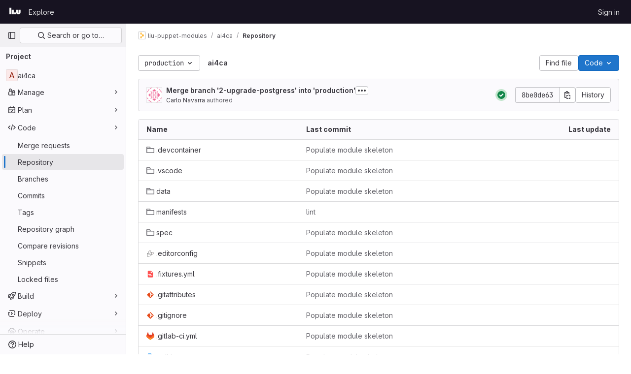

--- FILE ---
content_type: application/javascript
request_url: https://gitlab.liu.se/assets/webpack/pages.projects.tree.show.28ed13f5.chunk.js
body_size: 3342
content:
(this.webpackJsonp=this.webpackJsonp||[]).push([[1103,1364],{"0lKz":function(t,e,o){"use strict";o.r(e);var r=o("Jw/Q"),n=o("Erny"),s=o("CX32"),l=o("QRtj"),d=o("b4aW"),i=o("ZFQw");Object(r.default)(),Object(i.a)(),Object(d.a)(),Object(n.addShortcutsExtension)(s.a),Object(l.a)()},328:function(t,e,o){o("HVBj"),o("tGlJ"),t.exports=o("0lKz")},"9YHj":function(t,e,o){"use strict";o.r(e);var r=o("FkSe"),n=(o("v2fZ"),o("3UXl"),o("iyoE"),o("Bo17")),s=o("fSQg"),l=o("3twG"),d=o("/lV4"),i=o("d08M"),c=o("4oYX"),p=o("4lAS"),a=o("1fc5"),u=o("XiQx"),h={components:{GlButton:p.a,GlButtonGroup:a.a,GlDisclosureDropdownItem:u.b},props:{items:{type:Array,required:!0}}},w=o("tBpV"),_=Object(w.a)(h,(function(){var t=this,e=t._self._c;return t.items.length?e("gl-disclosure-dropdown-item",{staticClass:"gl-px-3 gl-py-2"},[e("gl-button-group",{staticClass:"gl-w-full"},t._l(t.items,(function(o,r){return e("gl-button",t._b({key:r,attrs:{href:o.href},on:{click:function(e){return t.$emit("close-dropdown")}}},"gl-button",o.extraAttrs,!1),[t._v("\n      "+t._s(o.text)+"\n    ")])})),1)],1):t._e()}),[],!1,null,null,null).exports,g=o("wQDE"),b=o("ygVz"),f={components:{GlButton:p.a,GlButtonGroup:a.a,GlDisclosureDropdownItem:u.b},mixins:[b.a.mixin()],props:{ideItem:{type:Object,required:!0}},computed:{shortcutsDisabled:()=>Object(g.b)()},methods:{closeDropdown(){this.$emit("close-dropdown")},trackAndClose({action:t,label:e}){this.trackEvent(t,{label:e}),this.closeDropdown()}}},m=Object(w.a)(f,(function(){var t=this,e=t._self._c;return t.ideItem.items?e("gl-disclosure-dropdown-item",{staticClass:"gl-mb-3 gl-flex gl-w-full gl-items-center gl-justify-between gl-px-4 gl-py-2"},[e("span",{staticClass:"gl-min-w-0"},[t._v(t._s(t.ideItem.text))]),t._v(" "),e("gl-button-group",t._l(t.ideItem.items,(function(o,r){return e("gl-button",{key:r,attrs:{href:o.href,"is-unsafe-link":"",target:"_blank",size:"small"},on:{click:t.closeDropdown}},[t._v("\n      "+t._s(o.text)+"\n    ")])})),1)],1):t.ideItem.href?e("gl-disclosure-dropdown-item",{attrs:{item:t.ideItem},on:{action:function(e){return t.trackAndClose(t.ideItem.tracking)}},scopedSlots:t._u([{key:"list-item",fn:function(){return[e("span",{staticClass:"gl-mb-2 gl-flex gl-items-center gl-justify-between"},[e("span",[t._v(t._s(t.ideItem.text))]),t._v(" "),t.ideItem.shortcut&&!t.shortcutsDisabled?e("kbd",{staticClass:"flat"},[t._v(t._s(t.ideItem.shortcut))]):t._e()])]},proxy:!0}])}):t._e()}),[],!1,null,null,null).exports;var y={name:"CECompactCodeDropdown",components:{GlDisclosureDropdown:n.a,GlDisclosureDropdownGroup:s.a,CodeDropdownCloneItem:c.a,CodeDropdownDownloadItems:_,CodeDropdownIdeItem:m},props:{sshUrl:{type:String,required:!1,default:""},httpUrl:{type:String,required:!1,default:""},kerberosUrl:{type:String,required:!1,default:null},xcodeUrl:{type:String,required:!1,default:""},webIdeUrl:{type:String,required:!1,default:""},gitpodUrl:{type:String,required:!1,default:""},currentPath:{type:String,required:!1,default:null},directoryDownloadLinks:{type:Array,required:!1,default:function(){return[]}},showWebIdeButton:{type:Boolean,required:!1,default:!0},showGitpodButton:{type:Boolean,required:!1,default:!1}},computed:{httpLabel(){var t;const e=null===(t=Object(l.m)(this.httpUrl))||void 0===t?void 0:t.toUpperCase();return Object(d.sprintf)(Object(d.__)("Clone with %{protocol}"),{protocol:e})},sshUrlEncoded(){return encodeURIComponent(this.sshUrl)},httpUrlEncoded(){return encodeURIComponent(this.httpUrl)},webIdeActionShortcutKey:()=>Object(i.Bb)(i.v)[0],webIdeAction(){return{text:Object(d.__)("Web IDE"),shortcut:this.webIdeActionShortcutKey,tracking:{action:"click_consolidated_edit",label:"web_ide"},href:this.webIdeUrl,extraAttrs:{target:"_blank"}}},gitPodAction(){return{text:Object(d.__)("GitPod"),tracking:{action:"click_consolidated_edit",label:"gitpod"},href:this.gitpodUrl,extraAttrs:{target:"_blank"}}},ideGroup(){const t=[];return this.showWebIdeButton&&t.push(this.webIdeAction),this.showGitpodButton&&t.push(this.gitPodAction),(this.httpUrl||this.sshUrl)&&(t.push(this.createIdeGroup(Object(d.__)("Visual Studio Code"),"vscode://vscode.git/clone?url=")),t.push(this.createIdeGroup(Object(d.__)("IntelliJ IDEA"),"jetbrains://idea/checkout/git?idea.required.plugins.id=Git4Idea&checkout.repo="))),this.xcodeUrl&&t.push({text:Object(d.__)("Xcode"),href:this.xcodeUrl}),t},sourceCodeGroup(){return this.directoryDownloadLinks.map((function(t){return{text:t.text,href:t.path,extraAttrs:{rel:"nofollow",download:""}}}))},directoryDownloadGroup(){var t=this;return this.directoryDownloadLinks.map((function(e){return{text:e.text,href:`${e.path}?path=${t.currentPath}`,extraAttrs:{rel:"nofollow",download:""}}}))}},methods:{closeDropdown(){this.$refs.dropdown.close()},createIdeGroup(t,e){return{text:t,items:[...this.sshUrl?[{text:Object(d.__)("SSH"),href:`${e}${this.sshUrlEncoded}`}]:[],...this.httpUrl?[{text:Object(d.__)("HTTPS"),href:`${e}${this.httpUrlEncoded}`}]:[]]}}}},k=o("LPAU"),j=o.n(k),D=o("i+rD"),x=o.n(D),v={insert:"head",singleton:!1},I=(j()(x.a,v),x.a.locals,Object(w.a)(y,(function(){var t=this,e=t._self._c;return e("gl-disclosure-dropdown",{ref:"dropdown",staticClass:"code-dropdown",attrs:{"toggle-text":t.__("Code"),variant:"confirm",placement:"bottom-end","fluid-width":"","auto-close":!1,"data-testid":"code-dropdown"}},[t.sshUrl?e("gl-disclosure-dropdown-group",[e("code-dropdown-clone-item",{attrs:{label:t.__("Clone with SSH"),link:t.sshUrl,name:"ssh_project_clone","input-id":"copy-ssh-url-input","test-id":"copy-ssh-url-button"}})],1):t._e(),t._v(" "),t.httpUrl?e("gl-disclosure-dropdown-group",[e("code-dropdown-clone-item",{attrs:{label:t.httpLabel,link:t.httpUrl,name:"http_project_clone","input-id":"copy-http-url-input","test-id":"copy-http-url-button"}})],1):t._e(),t._v(" "),t.kerberosUrl?e("gl-disclosure-dropdown-group",[e("code-dropdown-clone-item",{attrs:{label:t.__("Clone with KRB5"),link:t.kerberosUrl,name:"kerberos_project_clone","input-id":"copy-http-url-input","test-id":"copy-http-url-button"}})],1):t._e(),t._v(" "),t.ideGroup.length?e("gl-disclosure-dropdown-group",{attrs:{bordered:""},scopedSlots:t._u([{key:"group-label",fn:function(){return[t._v(t._s(t.__("Open with")))]},proxy:!0}],null,!1,397988243)},[t._v(" "),t._l(t.ideGroup,(function(o,r){return e("code-dropdown-ide-item",{key:r,attrs:{"ide-item":o,label:t.__("Open with")},on:{"close-dropdown":t.closeDropdown}})}))],2):t._e(),t._v(" "),t.directoryDownloadLinks.length?e("gl-disclosure-dropdown-group",{attrs:{bordered:""},scopedSlots:t._u([{key:"group-label",fn:function(){return[t._v(t._s(t.__("Download source code")))]},proxy:!0}],null,!1,2425687393)},[t._v(" "),e("code-dropdown-download-items",{attrs:{items:t.sourceCodeGroup},on:{"close-dropdown":t.closeDropdown}})],1):t._e(),t._v(" "),t.currentPath&&t.directoryDownloadLinks.length?e("gl-disclosure-dropdown-group",{attrs:{bordered:""},scopedSlots:t._u([{key:"group-label",fn:function(){return[t._v(t._s(t.__("Download directory")))]},proxy:!0}],null,!1,2889711192)},[t._v(" "),e("code-dropdown-download-items",{attrs:{items:t.directoryDownloadGroup},on:{"close-dropdown":t.closeDropdown}})],1):t._e(),t._v(" "),t._t("gl-ee-compact-code-dropdown")],2)}),[],!1,null,null,null).exports),U=o("TGpU"),C=o("t9iZ"),G=o("sHIo"),S={components:{GetProjectDetailsQuery:C.a,WorkspacesDropdownGroup:U.a,CeCompactCodeDropdown:I,GlLoadingIcon:r.a},mixins:[Object(G.a)()],inject:["newWorkspacePath"],props:{...I.props,projectPath:{type:String,required:!0},projectId:{type:String,required:!0}},data:()=>({projectDetailsLoaded:!1,supportsWorkspaces:!1}),computed:{isWorkspacesDropdownGroupAvailable(){return this.glFeatures.remoteDevelopment},projectIdAsInt(){return parseInt(this.projectId,10)}},methods:{onProjectDetailsResult({clusterAgents:t}){this.projectDetailsLoaded=!0,this.supportsWorkspaces=t.length>0},onProjectDetailsError(){this.projectDetailsLoaded=!0}}},O=Object(w.a)(S,(function(){var t=this,e=t._self._c;return e("ce-compact-code-dropdown",{staticClass:"git-clone-holder js-git-clone-holder",attrs:{"ssh-url":t.sshUrl,"http-url":t.httpUrl,"kerberos-url":t.kerberosUrl,"xcode-url":t.xcodeUrl,"web-ide-url":t.webIdeUrl,"gitpod-url":t.gitpodUrl,"current-path":t.currentPath,"directory-download-links":t.directoryDownloadLinks,"project-path":t.projectPath,"show-web-ide-button":t.showWebIdeButton,"show-gitpod-button":t.showGitpodButton},scopedSlots:t._u([{key:"gl-ee-compact-code-dropdown",fn:function(){return[t.isWorkspacesDropdownGroupAvailable?e("div",{staticClass:"gl-w-full"},[e("get-project-details-query",{attrs:{"project-full-path":t.projectPath},on:{result:t.onProjectDetailsResult,error:t.onProjectDetailsError}}),t._v(" "),t.projectDetailsLoaded?e("workspaces-dropdown-group",{staticClass:"gl-w-full",attrs:{"new-workspace-path":t.newWorkspacePath,"project-id":t.projectIdAsInt,"project-full-path":t.projectPath,"supports-workspaces":t.supportsWorkspaces,"border-position":"top"}}):e("div",{staticClass:"gl-my-3 gl-w-full gl-text-center"},[e("gl-loading-icon")],1)],1):t._e()]},proxy:!0}])})}),[],!1,null,null,null);e.default=O.exports},ZFQw:function(t,e,o){"use strict";o.d(e,"a",(function(){return s}));o("ZzK0"),o("z6RN"),o("BzOf"),o("byxs");var r=o("ewH8"),n=o("4Lh3");function s(){return document.querySelectorAll(".js-source-code-dropdown").forEach((function(t,e){const{downloadLinks:o,downloadArtifacts:s,cssClass:l}=t.dataset;return new r.default({el:t,name:"SourceCodeDropdown"+(e+1),provide:{downloadLinks:o,downloadArtifacts:s,cssClass:l},render:t=>t(n.a,{props:{downloadLinks:JSON.parse(o)||[],downloadArtifacts:JSON.parse(s)||[],cssClass:l}})})}))}},"i+rD":function(t,e,o){(t.exports=o("VNgF")(!1)).push([t.i,"\n/* Temporary override until we have\n   * widths available in GlDisclosureDropdown\n   * https://gitlab.com/gitlab-org/gitlab-ui/-/issues/2501\n   */\n.code-dropdown .gl-new-dropdown-panel {\n  width: 100%;\n  max-width: 348px;\n}\n",""])}},[[328,1,0,2,14,15,19,69,102,116,124,122,135,164,214,215,321]]]);
//# sourceMappingURL=pages.projects.tree.show.28ed13f5.chunk.js.map

--- FILE ---
content_type: application/javascript
request_url: https://gitlab.liu.se/assets/webpack/sentry.f3d27abb.chunk.js
body_size: 41492
content:
(this.webpackJsonp=this.webpackJsonp||[]).push([[1146],{"2grE":function(t,e,n){"use strict";n.d(e,"a",(function(){return r}));const r="undefined"==typeof __SENTRY_DEBUG__||__SENTRY_DEBUG__},AJSJ:function(t,e,n){"use strict";n.d(e,"a",(function(){return a})),n.d(e,"b",(function(){return i})),n.d(e,"c",(function(){return s}));var r=n("Shfk"),o=n("WKkg");function i(){return s(o.a),o.a}function s(t){const e=t.__SENTRY__=t.__SENTRY__||{};return e.version=e.version||r.a,e[r.a]=e[r.a]||{}}function a(t,e,n=o.a){const i=n.__SENTRY__=n.__SENTRY__||{},s=i[r.a]=i[r.a]||{};return s[t]||(s[t]=e())}},E43s:function(t,e,n){"use strict";n.d(e,"a",(function(){return s})),n.d(e,"b",(function(){return c})),n.d(e,"c",(function(){return u})),n.d(e,"d",(function(){return a}));n("ZzK0"),n("z6RN"),n("BzOf");var r=n("AJSJ"),o=n("2grE"),i=n("WKkg");const s=["debug","info","warn","error","log","assert","trace"],a={};function c(t){if(!("console"in i.a))return t();const e=i.a.console,n={},r=Object.keys(a);r.forEach((function(t){const r=a[t];n[t]=e[t],e[t]=r}));try{return t()}finally{r.forEach((function(t){e[t]=n[t]}))}}const u=Object(r.a)("logger",(function(){let t=!1;const e={enable:function(){t=!0},disable:function(){t=!1},isEnabled:function(){return t}};return o.a?s.forEach((function(n){e[n]=function(...e){t&&c((function(){i.a.console[n](`Sentry Logger [${n}]:`,...e)}))}})):s.forEach((function(t){e[t]=function(){}})),e}))},PuyG:function(t,e,n){"use strict";var r=n("ZfjD"),o=n("OuD2"),i=n("QmHw"),s=n("n1Jg"),a=n("+602"),c=n("oHhZ"),u=o("URL"),d=c&&i((function(){u.canParse()})),l=i((function(){return 1!==u.canParse.length}));r({target:"URL",stat:!0,forced:!d||l},{canParse:function(t){var e=s(arguments.length,1),n=a(t),r=e<2||void 0===arguments[1]?void 0:a(arguments[1]);try{return!!new u(n,r)}catch(t){return!1}}})},Shfk:function(t,e,n){"use strict";n.d(e,"a",(function(){return r}));const r="9.11.0"},TDnP:function(t,e,n){"use strict";n.d(e,"a",(function(){return c})),n.d(e,"b",(function(){return a})),n.d(e,"c",(function(){return i}));n("v2fZ"),n("3UXl"),n("iyoE"),n("UezY"),n("z6RN"),n("hG7+"),n("ZzK0"),n("BzOf");var r=n("fQ40");const o=n("WKkg").a;function i(t,e={}){if(!t)return"<unknown>";try{let n=t;const r=5,o=[];let i=0,a=0;const c=" > ",u=c.length;let d;const l=Array.isArray(e)?e:e.keyAttrs,f=!Array.isArray(e)&&e.maxStringLength||80;for(;n&&i++<r&&(d=s(n,l),!("html"===d||i>1&&a+o.length*u+d.length>=f));)o.push(d),a+=d.length,n=n.parentNode;return o.reverse().join(c)}catch(t){return"<unknown>"}}function s(t,e){const n=t,i=[];if(null==n||!n.tagName)return"";if(o.HTMLElement&&n instanceof HTMLElement&&n.dataset){if(n.dataset.sentryComponent)return n.dataset.sentryComponent;if(n.dataset.sentryElement)return n.dataset.sentryElement}i.push(n.tagName.toLowerCase());const s=null!=e&&e.length?e.filter((function(t){return n.getAttribute(t)})).map((function(t){return[t,n.getAttribute(t)]})):null;if(null!=s&&s.length)s.forEach((function(t){i.push(`[${t[0]}="${t[1]}"]`)}));else{n.id&&i.push("#"+n.id);const t=n.className;if(t&&Object(r.l)(t)){const e=t.split(/\s+/);for(const t of e)i.push("."+t)}}const a=["aria-label","type","name","title","alt"];for(const t of a){const e=n.getAttribute(t);e&&i.push(`[${t}="${e}"]`)}return i.join("")}function a(){try{return o.document.location.href}catch(t){return""}}function c(t){if(!o.HTMLElement)return null;let e=t;for(let t=0;t<5;t++){if(!e)return null;if(e instanceof HTMLElement){if(e.dataset.sentryComponent)return e.dataset.sentryComponent;if(e.dataset.sentryElement)return e.dataset.sentryElement}e=e.parentNode}return null}},WKkg:function(t,e,n){"use strict";n.d(e,"a",(function(){return r}));const r=globalThis},"WN/S":function(t,e,n){"use strict";n.d(e,"a",(function(){return s})),n.d(e,"b",(function(){return i})),n.d(e,"c",(function(){return a})),n.d(e,"d",(function(){return o}));n("v2fZ"),n("aFm2"),n("z6RN"),n("R9qC");var r=n("fQ40");function o(t,e=0){return"string"!=typeof t||0===e||t.length<=e?t:t.slice(0,e)+"..."}function i(t,e){let n=t;const r=n.length;if(r<=150)return n;e>r&&(e=r);let o=Math.max(e-60,0);o<5&&(o=0);let i=Math.min(o+140,r);return i>r-5&&(i=r),i===r&&(o=Math.max(i-140,0)),n=n.slice(o,i),o>0&&(n="'{snip} "+n),i<r&&(n+=" {snip}"),n}function s(t,e){if(!Array.isArray(t))return"";const n=[];for(let e=0;e<t.length;e++){const o=t[e];try{Object(r.o)(o)?n.push("[VueViewModel]"):n.push(String(o))}catch(t){n.push("[value cannot be serialized]")}}return n.join(e)}function a(t,e=[],n=!1){return e.some((function(e){return function(t,e,n=!1){return!!Object(r.l)(t)&&(Object(r.k)(e)?e.test(t):!!Object(r.l)(e)&&(n?t===e:t.includes(e)))}(t,e,n)}))}},aSVa:function(t,e,n){"use strict";var r=n("70tN");t.exports=function(){var t=r(this),e="";return t.hasIndices&&(e+="d"),t.global&&(e+="g"),t.ignoreCase&&(e+="i"),t.multiline&&(e+="m"),t.dotAll&&(e+="s"),t.unicode&&(e+="u"),t.unicodeSets&&(e+="v"),t.sticky&&(e+="y"),e}},dHuN:function(t,e,n){"use strict";n.r(e);n("1Ia5"),n("aFm2"),n("z6RN"),n("R9qC"),n("B++/"),n("47t/");const r="undefined"==typeof __SENTRY_DEBUG__||__SENTRY_DEBUG__;n("ZzK0"),n("BzOf"),n("v2fZ");var o=n("AJSJ"),i=(n("jslJ"),n("WKkg"));function s(){return Date.now()/1e3}const a=function(){const{performance:t}=i.a;if(null==t||!t.now)return s;const e=Date.now()-t.now(),n=null==t.timeOrigin?e:t.timeOrigin;return function(){return(n+t.now())/1e3}}();let c;function u(){return c||(c=function(){var t;const{performance:e}=i.a;if(null==e||!e.now)return[void 0,"none"];const n=e.now(),r=Date.now(),o=e.timeOrigin?Math.abs(e.timeOrigin+n-r):36e5,s=o<36e5,a=null===(t=e.timing)||void 0===t?void 0:t.navigationStart,c="number"==typeof a?Math.abs(a+n-r):36e5;return s||c<36e5?o<=c?[e.timeOrigin,"timeOrigin"]:[a,"navigationStart"]:[r,"dateNow"]}()),c[0]}n("I7zw"),n("Za0o"),n("ilaN"),n("YQvl"),n("AIWn"),n("sL2E"),n("j8dx"),n("pWsu"),n("xQ6m"),n("cDvR"),n("3UXl"),n("iyoE");var d=n("thYU"),l=n("WN/S");function f(t=function(){const t=i.a;return t.crypto||t.msCrypto}()){let e=function(){return 16*Math.random()};try{if(null!=t&&t.randomUUID)return t.randomUUID().replace(/-/g,"");null!=t&&t.getRandomValues&&(e=function(){const e=new Uint8Array(1);return t.getRandomValues(e),e[0]})}catch(t){}return([1e7]+1e3+4e3+8e3+1e11).replace(/[018]/g,(function(t){return(t^(15&e())>>t/4).toString(16)}))}function p(t){var e;return null===(e=t.exception)||void 0===e||null===(e=e.values)||void 0===e?void 0:e[0]}function h(t){const{message:e,event_id:n}=t;if(e)return e;const r=p(t);return r?r.type&&r.value?`${r.type}: ${r.value}`:r.type||r.value||n||"<unknown>":n||"<unknown>"}function m(t,e,n){const r=t.exception=t.exception||{},o=r.values=r.values||[],i=o[0]=o[0]||{};i.value||(i.value=e||""),i.type||(i.type=n||"Error")}function g(t,e){const n=p(t);if(!n)return;const r=n.mechanism;if(n.mechanism={type:"generic",handled:!0,...r,...e},e&&"data"in e){const t={...null==r?void 0:r.data,...e.data};n.mechanism.data=t}}function _(t){if(function(t){try{return t.__sentry_captured__}catch{}}(t))return!0;try{Object(d.a)(t,"__sentry_captured__",!0)}catch(t){}return!1}function v(t){const e=a(),n={sid:f(),init:!0,timestamp:e,started:e,duration:0,status:"ok",errors:0,ignoreDuration:!1,toJSON:function(){return function(t){return{sid:""+t.sid,init:t.init,started:new Date(1e3*t.started).toISOString(),timestamp:new Date(1e3*t.timestamp).toISOString(),status:t.status,errors:t.errors,did:"number"==typeof t.did||"string"==typeof t.did?""+t.did:void 0,duration:t.duration,abnormal_mechanism:t.abnormal_mechanism,attrs:{release:t.release,environment:t.environment,ip_address:t.ipAddress,user_agent:t.userAgent}}}(n)}};return t&&y(n,t),n}function y(t,e={}){if(e.user&&(!t.ipAddress&&e.user.ip_address&&(t.ipAddress=e.user.ip_address),t.did||e.did||(t.did=e.user.id||e.user.email||e.user.username)),t.timestamp=e.timestamp||a(),e.abnormal_mechanism&&(t.abnormal_mechanism=e.abnormal_mechanism),e.ignoreDuration&&(t.ignoreDuration=e.ignoreDuration),e.sid&&(t.sid=32===e.sid.length?e.sid:f()),void 0!==e.init&&(t.init=e.init),!t.did&&e.did&&(t.did=""+e.did),"number"==typeof e.started&&(t.started=e.started),t.ignoreDuration)t.duration=void 0;else if("number"==typeof e.duration)t.duration=e.duration;else{const e=t.timestamp-t.started;t.duration=e>=0?e:0}e.release&&(t.release=e.release),e.environment&&(t.environment=e.environment),!t.ipAddress&&e.ipAddress&&(t.ipAddress=e.ipAddress),!t.userAgent&&e.userAgent&&(t.userAgent=e.userAgent),"number"==typeof e.errors&&(t.errors=e.errors),e.status&&(t.status=e.status)}var b=n("fQ40"),S=n("E43s");function E(){return f()}function x(){return f().substring(16)}function w(t,e,n=2){if(!e||"object"!=typeof e||n<=0)return e;if(t&&0===Object.keys(e).length)return t;const r={...t};for(const t in e)Object.prototype.hasOwnProperty.call(e,t)&&(r[t]=w(r[t],e[t],n-1));return r}function T(t,e){e?Object(d.a)(t,"_sentrySpan",e):delete t._sentrySpan}function O(t){return t._sentrySpan}class k{constructor(){this._notifyingListeners=!1,this._scopeListeners=[],this._eventProcessors=[],this._breadcrumbs=[],this._attachments=[],this._user={},this._tags={},this._extra={},this._contexts={},this._sdkProcessingMetadata={},this._propagationContext={traceId:E(),sampleRand:Math.random()}}clone(){const t=new k;return t._breadcrumbs=[...this._breadcrumbs],t._tags={...this._tags},t._extra={...this._extra},t._contexts={...this._contexts},this._contexts.flags&&(t._contexts.flags={values:[...this._contexts.flags.values]}),t._user=this._user,t._level=this._level,t._session=this._session,t._transactionName=this._transactionName,t._fingerprint=this._fingerprint,t._eventProcessors=[...this._eventProcessors],t._attachments=[...this._attachments],t._sdkProcessingMetadata={...this._sdkProcessingMetadata},t._propagationContext={...this._propagationContext},t._client=this._client,t._lastEventId=this._lastEventId,T(t,O(this)),t}setClient(t){this._client=t}setLastEventId(t){this._lastEventId=t}getClient(){return this._client}lastEventId(){return this._lastEventId}addScopeListener(t){this._scopeListeners.push(t)}addEventProcessor(t){return this._eventProcessors.push(t),this}setUser(t){return this._user=t||{email:void 0,id:void 0,ip_address:void 0,username:void 0},this._session&&y(this._session,{user:t}),this._notifyScopeListeners(),this}getUser(){return this._user}setTags(t){return this._tags={...this._tags,...t},this._notifyScopeListeners(),this}setTag(t,e){return this._tags={...this._tags,[t]:e},this._notifyScopeListeners(),this}setExtras(t){return this._extra={...this._extra,...t},this._notifyScopeListeners(),this}setExtra(t,e){return this._extra={...this._extra,[t]:e},this._notifyScopeListeners(),this}setFingerprint(t){return this._fingerprint=t,this._notifyScopeListeners(),this}setLevel(t){return this._level=t,this._notifyScopeListeners(),this}setTransactionName(t){return this._transactionName=t,this._notifyScopeListeners(),this}setContext(t,e){return null===e?delete this._contexts[t]:this._contexts[t]=e,this._notifyScopeListeners(),this}setSession(t){return t?this._session=t:delete this._session,this._notifyScopeListeners(),this}getSession(){return this._session}update(t){if(!t)return this;const e="function"==typeof t?t(this):t,n=e instanceof k?e.getScopeData():Object(b.i)(e)?t:void 0,{tags:r,extra:o,user:i,contexts:s,level:a,fingerprint:c=[],propagationContext:u}=n||{};return this._tags={...this._tags,...r},this._extra={...this._extra,...o},this._contexts={...this._contexts,...s},i&&Object.keys(i).length&&(this._user=i),a&&(this._level=a),c.length&&(this._fingerprint=c),u&&(this._propagationContext=u),this}clear(){return this._breadcrumbs=[],this._tags={},this._extra={},this._user={},this._contexts={},this._level=void 0,this._transactionName=void 0,this._fingerprint=void 0,this._session=void 0,T(this,void 0),this._attachments=[],this.setPropagationContext({traceId:E(),sampleRand:Math.random()}),this._notifyScopeListeners(),this}addBreadcrumb(t,e){const n="number"==typeof e?e:100;if(n<=0)return this;const r={timestamp:s(),...t,message:t.message?Object(l.d)(t.message,2048):t.message};var o;(this._breadcrumbs.push(r),this._breadcrumbs.length>n)&&(this._breadcrumbs=this._breadcrumbs.slice(-n),null===(o=this._client)||void 0===o||o.recordDroppedEvent("buffer_overflow","log_item"));return this._notifyScopeListeners(),this}getLastBreadcrumb(){return this._breadcrumbs[this._breadcrumbs.length-1]}clearBreadcrumbs(){return this._breadcrumbs=[],this._notifyScopeListeners(),this}addAttachment(t){return this._attachments.push(t),this}clearAttachments(){return this._attachments=[],this}getScopeData(){return{breadcrumbs:this._breadcrumbs,attachments:this._attachments,contexts:this._contexts,tags:this._tags,extra:this._extra,user:this._user,level:this._level,fingerprint:this._fingerprint||[],eventProcessors:this._eventProcessors,propagationContext:this._propagationContext,sdkProcessingMetadata:this._sdkProcessingMetadata,transactionName:this._transactionName,span:O(this)}}setSDKProcessingMetadata(t){return this._sdkProcessingMetadata=w(this._sdkProcessingMetadata,t,2),this}setPropagationContext(t){return this._propagationContext=t,this}getPropagationContext(){return this._propagationContext}captureException(t,e){const n=(null==e?void 0:e.event_id)||f();if(!this._client)return S.c.warn("No client configured on scope - will not capture exception!"),n;const r=new Error("Sentry syntheticException");return this._client.captureException(t,{originalException:t,syntheticException:r,...e,event_id:n},this),n}captureMessage(t,e,n){const r=(null==n?void 0:n.event_id)||f();if(!this._client)return S.c.warn("No client configured on scope - will not capture message!"),r;const o=new Error(t);return this._client.captureMessage(t,e,{originalException:t,syntheticException:o,...n,event_id:r},this),r}captureEvent(t,e){const n=(null==e?void 0:e.event_id)||f();return this._client?(this._client.captureEvent(t,{...e,event_id:n},this),n):(S.c.warn("No client configured on scope - will not capture event!"),n)}_notifyScopeListeners(){var t=this;this._notifyingListeners||(this._notifyingListeners=!0,this._scopeListeners.forEach((function(e){e(t)})),this._notifyingListeners=!1)}}class j{constructor(t,e){let n,r;n=t||new k,r=e||new k,this._stack=[{scope:n}],this._isolationScope=r}withScope(t){var e=this;const n=this._pushScope();let r;try{r=t(n)}catch(t){throw this._popScope(),t}return Object(b.n)(r)?r.then((function(t){return e._popScope(),t}),(function(t){throw e._popScope(),t})):(this._popScope(),r)}getClient(){return this.getStackTop().client}getScope(){return this.getStackTop().scope}getIsolationScope(){return this._isolationScope}getStackTop(){return this._stack[this._stack.length-1]}_pushScope(){const t=this.getScope().clone();return this._stack.push({client:this.getClient(),scope:t}),t}_popScope(){return!(this._stack.length<=1)&&!!this._stack.pop()}}function I(){const t=Object(o.b)(),e=Object(o.c)(t);return e.stack=e.stack||new j(Object(o.a)("defaultCurrentScope",(function(){return new k})),Object(o.a)("defaultIsolationScope",(function(){return new k})))}function C(t){return I().withScope(t)}function P(t,e){const n=I();return n.withScope((function(){return n.getStackTop().scope=t,e(t)}))}function R(t){return I().withScope((function(){return t(I().getIsolationScope())}))}function A(t){const e=Object(o.c)(t);return e.acs?e.acs:{withIsolationScope:R,withScope:C,withSetScope:P,withSetIsolationScope:function(t,e){return R(e)},getCurrentScope:function(){return I().getScope()},getIsolationScope:function(){return I().getIsolationScope()}}}function D(){return A(Object(o.b)()).getCurrentScope()}function N(){return A(Object(o.b)()).getIsolationScope()}function L(...t){const e=A(Object(o.b)());if(2===t.length){const[n,r]=t;return n?e.withSetScope(n,r):e.withScope(r)}return e.withScope(t[0])}function $(){return D().getClient()}function M(t){const e=t.getPropagationContext(),{traceId:n,parentSpanId:r,propagationSpanId:o}=e,i={trace_id:n,span_id:o||x()};return r&&(i.parent_span_id=r),i}const U=[];function F(t){const e=t.defaultIntegrations||[],n=t.integrations;let r;if(e.forEach((function(t){t.isDefaultInstance=!0})),Array.isArray(n))r=[...e,...n];else if("function"==typeof n){const t=n(e);r=Array.isArray(t)?t:[t]}else r=e;return function(t){const e={};return t.forEach((function(t){const{name:n}=t,r=e[n];r&&!r.isDefaultInstance&&t.isDefaultInstance||(e[n]=t)})),Object.values(e)}(r)}function q(t,e){for(const n of e)null!=n&&n.afterAllSetup&&n.afterAllSetup(t)}function H(t,e,n){if(n[e.name])r&&S.c.log("Integration skipped because it was already installed: "+e.name);else{if(n[e.name]=e,-1===U.indexOf(e.name)&&"function"==typeof e.setupOnce&&(e.setupOnce(),U.push(e.name)),e.setup&&"function"==typeof e.setup&&e.setup(t),"function"==typeof e.preprocessEvent){const n=e.preprocessEvent.bind(e);t.on("preprocessEvent",(function(e,r){return n(e,r,t)}))}if("function"==typeof e.processEvent){const n=e.processEvent.bind(e),r=Object.assign((function(e,r){return n(e,r,t)}),{id:e.name});t.addEventProcessor(r)}r&&S.c.log("Integration installed: "+e.name)}}function z(t){const e=[];t.message&&e.push(t.message);try{const n=t.exception.values[t.exception.values.length-1];null!=n&&n.value&&(e.push(n.value),n.type&&e.push(`${n.type}: ${n.value}`))}catch(t){}return e}const B=[/^Script error\.?$/,/^Javascript error: Script error\.? on line 0$/,/^ResizeObserver loop completed with undelivered notifications.$/,/^Cannot redefine property: googletag$/,/^Can't find variable: gmo$/,/^undefined is not an object \(evaluating 'a\.[A-Z]'\)$/,'can\'t redefine non-configurable property "solana"',"vv().getRestrictions is not a function. (In 'vv().getRestrictions(1,a)', 'vv().getRestrictions' is undefined)","Can't find variable: _AutofillCallbackHandler",/^Non-Error promise rejection captured with value: Object Not Found Matching Id:\d+, MethodName:simulateEvent, ParamCount:\d+$/,/^Java exception was raised during method invocation$/],W=function(t={}){let e;return{name:"EventFilters",setup(n){const r=n.getOptions();e=J(t,r)},processEvent(n,o,i){if(!e){const n=i.getOptions();e=J(t,n)}return function(t,e){if(t.type){if("transaction"===t.type&&function(t,e){if(null==e||!e.length)return!1;const n=t.transaction;return!!n&&Object(l.c)(n,e)}(t,e.ignoreTransactions))return r&&S.c.warn("Event dropped due to being matched by `ignoreTransactions` option.\nEvent: "+h(t)),!0}else{if(function(t,e){if(null==e||!e.length)return!1;return z(t).some((function(t){return Object(l.c)(t,e)}))}(t,e.ignoreErrors))return r&&S.c.warn("Event dropped due to being matched by `ignoreErrors` option.\nEvent: "+h(t)),!0;if(function(t){var e;if(null===(e=t.exception)||void 0===e||null===(e=e.values)||void 0===e||!e.length)return!1;return!t.message&&!t.exception.values.some((function(t){return t.stacktrace||t.type&&"Error"!==t.type||t.value}))}(t))return r&&S.c.warn("Event dropped due to not having an error message, error type or stacktrace.\nEvent: "+h(t)),!0;if(function(t,e){if(null==e||!e.length)return!1;const n=Y(t);return!!n&&Object(l.c)(n,e)}(t,e.denyUrls))return r&&S.c.warn(`Event dropped due to being matched by \`denyUrls\` option.\nEvent: ${h(t)}.\nUrl: ${Y(t)}`),!0;if(!function(t,e){if(null==e||!e.length)return!0;const n=Y(t);return!n||Object(l.c)(n,e)}(t,e.allowUrls))return r&&S.c.warn(`Event dropped due to not being matched by \`allowUrls\` option.\nEvent: ${h(t)}.\nUrl: ${Y(t)}`),!0}return!1}(n,e)?null:n}}},G=function(t={}){return{...W(t),name:"InboundFilters"}};function J(t={},e={}){return{allowUrls:[...t.allowUrls||[],...e.allowUrls||[]],denyUrls:[...t.denyUrls||[],...e.denyUrls||[]],ignoreErrors:[...t.ignoreErrors||[],...e.ignoreErrors||[],...t.disableErrorDefaults?[]:B],ignoreTransactions:[...t.ignoreTransactions||[],...e.ignoreTransactions||[]]}}function Y(t){try{var e,n,o;const r=[...null!==(e=null===(n=t.exception)||void 0===n?void 0:n.values)&&void 0!==e?e:[]].reverse().find((function(t){var e,n;return void 0===(null===(e=t.mechanism)||void 0===e?void 0:e.parent_id)&&(null===(n=t.stacktrace)||void 0===n||null===(n=n.frames)||void 0===n?void 0:n.length)})),i=null==r||null===(o=r.stacktrace)||void 0===o?void 0:o.frames;return i?function(t=[]){for(let e=t.length-1;e>=0;e--){const n=t[e];if(n&&"<anonymous>"!==n.filename&&"[native code]"!==n.filename)return n.filename||null}return null}(i):null}catch(e){return r&&S.c.error("Cannot extract url for event "+h(t)),null}}n("++os"),n("whUo");let K;const X=new WeakMap,V=function(){return{name:"FunctionToString",setupOnce(){K=Function.prototype.toString;try{Function.prototype.toString=function(...t){const e=Object(d.e)(this),n=X.has($())&&void 0!==e?e:this;return K.apply(n,t)}}catch{}},setup(t){X.set(t,!0)}}};var Z=n("ssOI");const Q=function(){let t;return{name:"Dedupe",processEvent(e){if(e.type)return e;try{if(function(t,e){if(!e)return!1;if(function(t,e){const n=t.message,r=e.message;if(!n&&!r)return!1;if(n&&!r||!n&&r)return!1;if(n!==r)return!1;if(!et(t,e))return!1;if(!tt(t,e))return!1;return!0}(t,e))return!0;if(function(t,e){const n=nt(e),r=nt(t);if(!n||!r)return!1;if(n.type!==r.type||n.value!==r.value)return!1;if(!et(t,e))return!1;if(!tt(t,e))return!1;return!0}(t,e))return!0;return!1}(e,t))return r&&S.c.warn("Event dropped due to being a duplicate of previously captured event."),null}catch(t){}return t=e}}};function tt(t,e){let n=Object(Z.c)(t),r=Object(Z.c)(e);if(!n&&!r)return!0;if(n&&!r||!n&&r)return!1;if(n=n,r=r,r.length!==n.length)return!1;for(let t=0;t<r.length;t++){const e=r[t],o=n[t];if(e.filename!==o.filename||e.lineno!==o.lineno||e.colno!==o.colno||e.function!==o.function)return!1}return!0}function et(t,e){let n=t.fingerprint,r=e.fingerprint;if(!n&&!r)return!0;if(n&&!r||!n&&r)return!1;n=n,r=r;try{return!(n.join("")!==r.join(""))}catch(t){return!1}}function nt(t){var e;return(null===(e=t.exception)||void 0===e?void 0:e.values)&&t.exception.values[0]}var rt=n("TDnP"),ot=(n("E7T3"),n("2grE"));const it=i.a;function st(){if(!("fetch"in it))return!1;try{return new Headers,new Request("http://www.example.com"),new Response,!0}catch(t){return!1}}function at(t){return t&&/^function\s+\w+\(\)\s+\{\s+\[native code\]\s+\}$/.test(t.toString())}function ct(t,e){!0===e.debug&&(r?S.c.enable():Object(S.b)((function(){console.warn("[Sentry] Cannot initialize SDK with `debug` option using a non-debug bundle.")})));D().update(e.initialScope);const n=new t(e);return function(t){D().setClient(t)}(n),n.init(),n}const ut="production";var dt;function lt(t){return new pt((function(e){e(t)}))}function ft(t){return new pt((function(e,n){n(t)}))}!function(t){t[t.PENDING=0]="PENDING";t[t.RESOLVED=1]="RESOLVED";t[t.REJECTED=2]="REJECTED"}(dt||(dt={}));class pt{constructor(t){this._state=dt.PENDING,this._handlers=[],this._runExecutor(t)}then(t,e){var n=this;return new pt((function(r,o){n._handlers.push([!1,function(e){if(t)try{r(t(e))}catch(t){o(t)}else r(e)},function(t){if(e)try{r(e(t))}catch(t){o(t)}else o(t)}]),n._executeHandlers()}))}catch(t){return this.then((function(t){return t}),t)}finally(t){var e=this;return new pt((function(n,r){let o,i;return e.then((function(e){i=!1,o=e,t&&t()}),(function(e){i=!0,o=e,t&&t()})).then((function(){i?r(o):n(o)}))}))}_executeHandlers(){var t=this;if(this._state===dt.PENDING)return;const e=this._handlers.slice();this._handlers=[],e.forEach((function(e){e[0]||(t._state===dt.RESOLVED&&e[1](t._value),t._state===dt.REJECTED&&e[2](t._value),e[0]=!0)}))}_runExecutor(t){var e=this;const n=function(t,n){e._state===dt.PENDING&&(Object(b.n)(n)?n.then(r,o):(e._state=t,e._value=n,e._executeHandlers()))},r=function(t){n(dt.RESOLVED,t)},o=function(t){n(dt.REJECTED,t)};try{t(r,o)}catch(t){o(t)}}}n("RFHG"),n("xuo1");let ht,mt,gt;function _t(t){const e=i.a._sentryDebugIds;if(!e)return{};const n=Object.keys(e);return gt&&n.length===mt||(mt=n.length,gt=n.reduce((function(n,r){ht||(ht={});const o=ht[r];if(o)n[o[0]]=o[1];else{const o=t(r);for(let t=o.length-1;t>=0;t--){const i=o[t],s=null==i?void 0:i.filename,a=e[r];if(s&&a){n[s]=a,ht[r]=[s,a];break}}}return n}),{})),gt}var vt=n("jKQN");const yt=/^sentry-/;function bt(t){const e=function(t){if(!t||!Object(b.l)(t)&&!Array.isArray(t))return;if(Array.isArray(t))return t.reduce((function(t,e){const n=Et(e);return Object.entries(n).forEach((function([e,n]){t[e]=n})),t}),{});return Et(t)}(t);if(!e)return;const n=Object.entries(e).reduce((function(t,[e,n]){if(e.match(yt)){t[e.slice("sentry-".length)]=n}return t}),{});return Object.keys(n).length>0?n:void 0}function St(t){if(!t)return;return function(t){if(0===Object.keys(t).length)return;return Object.entries(t).reduce((function(t,[e,n],r){const o=`${encodeURIComponent(e)}=${encodeURIComponent(n)}`,i=0===r?o:`${t},${o}`;return i.length>8192?(ot.a&&S.c.warn(`Not adding key: ${e} with val: ${n} to baggage header due to exceeding baggage size limits.`),t):i}),"")}(Object.entries(t).reduce((function(t,[e,n]){return n&&(t["sentry-"+e]=n),t}),{}))}function Et(t){return t.split(",").map((function(t){return t.split("=").map((function(t){return decodeURIComponent(t.trim())}))})).reduce((function(t,[e,n]){return e&&n&&(t[e]=n),t}),{})}function xt(t){var e;if("boolean"==typeof __SENTRY_TRACING__&&!__SENTRY_TRACING__)return!1;const n=t||(null===(e=$())||void 0===e?void 0:e.getOptions());return!(!n||null==n.tracesSampleRate&&!n.tracesSampler)}n("dHQd"),n("yoDG"),n("KeS/"),n("tWNI"),n("8d6S"),n("VwWG"),n("IYHS"),n("rIA9"),n("MViX"),n("zglm"),n("GDOA"),n("hlbI"),n("a0mT"),n("u3H1"),n("ta8/"),n("IKCR"),n("nmTw"),n("W2kU"),n("58fc"),n("7dtT"),n("Rhav"),n("uhEP"),n("eppl");function wt(t,e){t.setAttribute("http.response.status_code",e);const n=function(t){if(t<400&&t>=100)return{code:1};if(t>=400&&t<500)switch(t){case 401:return{code:2,message:"unauthenticated"};case 403:return{code:2,message:"permission_denied"};case 404:return{code:2,message:"not_found"};case 409:return{code:2,message:"already_exists"};case 413:return{code:2,message:"failed_precondition"};case 429:return{code:2,message:"resource_exhausted"};case 499:return{code:2,message:"cancelled"};default:return{code:2,message:"invalid_argument"}}if(t>=500&&t<600)switch(t){case 501:return{code:2,message:"unimplemented"};case 503:return{code:2,message:"unavailable"};case 504:return{code:2,message:"deadline_exceeded"};default:return{code:2,message:"internal_error"}}return{code:2,message:"unknown_error"}}(e);"unknown_error"!==n.message&&t.setStatus(n)}function Tt(t){return{scope:t._sentryScope,isolationScope:t._sentryIsolationScope}}function Ot(t){if("boolean"==typeof t)return Number(t);const e="string"==typeof t?parseFloat(t):t;return"number"!=typeof e||isNaN(e)||e<0||e>1?void 0:e}const kt=new RegExp("^[ \\t]*([0-9a-f]{32})?-?([0-9a-f]{16})?-?([01])?[ \\t]*$");function jt(t,e){const n=function(t){if(!t)return;const e=t.match(kt);if(!e)return;let n;return"1"===e[3]?n=!0:"0"===e[3]&&(n=!1),{traceId:e[1],parentSampled:n,parentSpanId:e[2]}}(t),r=bt(e);if(null==n||!n.traceId)return{traceId:E(),sampleRand:Math.random()};const o=function(t,e){const n=Ot(null==e?void 0:e.sample_rand);if(void 0!==n)return n;const r=Ot(null==e?void 0:e.sample_rate);return r&&void 0!==(null==t?void 0:t.parentSampled)?t.parentSampled?Math.random()*r:r+Math.random()*(1-r):Math.random()}(n,r);r&&(r.sample_rand=o.toString());const{traceId:i,parentSpanId:s,parentSampled:a}=n;return{traceId:i,parentSpanId:s,sampled:a,dsc:r||{},sampleRand:o}}function It(t=E(),e=x(),n){let r="";return void 0!==n&&(r=n?"-1":"-0"),`${t}-${e}${r}`}let Ct=!1;function Pt(t){const{spanId:e,traceId:n}=t.spanContext(),{data:r,op:o,parent_span_id:i,status:s,origin:a,links:c}=Lt(t);return{parent_span_id:i,span_id:e,trace_id:n,data:r,op:o,status:s,origin:a,links:c}}function Rt(t){const{spanId:e,traceId:n,isRemote:r}=t.spanContext(),o=r?e:Lt(t).parent_span_id,i=Tt(t).scope;return{parent_span_id:o,span_id:r?(null==i?void 0:i.getPropagationContext().propagationSpanId)||x():e,trace_id:n}}function At(t){return t&&t.length>0?t.map((function({context:{spanId:t,traceId:e,traceFlags:n,...r},attributes:o}){return{span_id:t,trace_id:e,sampled:1===n,attributes:o,...r}})):void 0}function Dt(t){return"number"==typeof t?Nt(t):Array.isArray(t)?t[0]+t[1]/1e9:t instanceof Date?Nt(t.getTime()):a()}function Nt(t){return t>9999999999?t/1e3:t}function Lt(t){if(function(t){return"function"==typeof t.getSpanJSON}(t))return t.getSpanJSON();const{spanId:e,traceId:n}=t.spanContext();if(function(t){const e=t;return!!(e.attributes&&e.startTime&&e.name&&e.endTime&&e.status)}(t)){const{attributes:r,startTime:o,name:i,endTime:s,parentSpanId:a,status:c,links:u}=t;return{span_id:e,trace_id:n,data:r,description:i,parent_span_id:a,start_timestamp:Dt(o),timestamp:Dt(s)||void 0,status:Mt(c),op:r["sentry.op"],origin:r["sentry.origin"],links:At(u)}}return{span_id:e,trace_id:n,start_timestamp:0,data:{}}}function $t(t){const{traceFlags:e}=t.spanContext();return 1===e}function Mt(t){if(t&&0!==t.code)return 1===t.code?"ok":t.message||"unknown_error"}function Ut(t,e){const n=t._sentryRootSpan||t;Object(d.a)(e,"_sentryRootSpan",n),t._sentryChildSpans?t._sentryChildSpans.add(e):Object(d.a)(t,"_sentryChildSpans",new Set([e]))}function Ft(t){const e=new Set;return function t(n){if(!e.has(n)&&$t(n)){e.add(n);const r=n._sentryChildSpans?Array.from(n._sentryChildSpans):[];for(const e of r)t(e)}}(t),Array.from(e)}function qt(t){return t._sentryRootSpan||t}function Ht(){const t=A(Object(o.b)());return t.getActiveSpan?t.getActiveSpan():O(D())}function zt(){Ct||(Object(S.b)((function(){console.warn("[Sentry] Returning null from `beforeSendSpan` is disallowed. To drop certain spans, configure the respective integrations directly.")})),Ct=!0)}function Bt(t,e){const n=t;Object(d.a)(n,"_frozenDsc",e)}function Wt(t,e){const n=e.getOptions(),{publicKey:r}=e.getDsn()||{},o={environment:n.environment||ut,release:n.release,public_key:r,trace_id:t};return e.emit("createDsc",o),o}function Gt(t,e){const n=e.getPropagationContext();return n.dsc||Wt(n.traceId,t)}function Jt(t){var e;const n=$();if(!n)return{};const r=qt(t),o=Lt(r),i=o.data,s=r.spanContext().traceState,a=null!==(e=null==s?void 0:s.get("sentry.sample_rate"))&&void 0!==e?e:i["sentry.sample_rate"];function c(t){return"number"!=typeof a&&"string"!=typeof a||(t.sample_rate=""+a),t}const u=r._frozenDsc;if(u)return c(u);const d=null==s?void 0:s.get("sentry.dsc"),l=d&&bt(d);if(l)return c(l);const f=Wt(t.spanContext().traceId,n),p=i["sentry.source"],h=o.description;var m,g;("url"!==p&&h&&(f.transaction=h),xt())&&(f.sampled=String($t(r)),f.sample_rand=null!==(m=null==s?void 0:s.get("sentry.sample_rand"))&&void 0!==m?m:null===(g=Tt(r).scope)||void 0===g?void 0:g.getPropagationContext().sampleRand.toString());return c(f),n.emit("createDsc",f,r),f}function Yt(t,e){const{fingerprint:n,span:r,breadcrumbs:o,sdkProcessingMetadata:i}=e;!function(t,e){const{extra:n,tags:r,user:o,contexts:i,level:s,transactionName:a}=e;Object.keys(n).length&&(t.extra={...n,...t.extra});Object.keys(r).length&&(t.tags={...r,...t.tags});Object.keys(o).length&&(t.user={...o,...t.user});Object.keys(i).length&&(t.contexts={...i,...t.contexts});s&&(t.level=s);a&&"transaction"!==t.type&&(t.transaction=a)}(t,e),r&&function(t,e){t.contexts={trace:Rt(e),...t.contexts},t.sdkProcessingMetadata={dynamicSamplingContext:Jt(e),...t.sdkProcessingMetadata};const n=Lt(qt(e)).description;n&&!t.transaction&&"transaction"===t.type&&(t.transaction=n)}(t,r),function(t,e){t.fingerprint=t.fingerprint?Array.isArray(t.fingerprint)?t.fingerprint:[t.fingerprint]:[],e&&(t.fingerprint=t.fingerprint.concat(e));t.fingerprint.length||delete t.fingerprint}(t,n),function(t,e){const n=[...t.breadcrumbs||[],...e];t.breadcrumbs=n.length?n:void 0}(t,o),function(t,e){t.sdkProcessingMetadata={...t.sdkProcessingMetadata,...e}}(t,i)}function Kt(t,e){const{extra:n,tags:r,user:o,contexts:i,level:s,sdkProcessingMetadata:a,breadcrumbs:c,fingerprint:u,eventProcessors:d,attachments:l,propagationContext:f,transactionName:p,span:h}=e;Xt(t,"extra",n),Xt(t,"tags",r),Xt(t,"user",o),Xt(t,"contexts",i),t.sdkProcessingMetadata=w(t.sdkProcessingMetadata,a,2),s&&(t.level=s),p&&(t.transactionName=p),h&&(t.span=h),c.length&&(t.breadcrumbs=[...t.breadcrumbs,...c]),u.length&&(t.fingerprint=[...t.fingerprint,...u]),d.length&&(t.eventProcessors=[...t.eventProcessors,...d]),l.length&&(t.attachments=[...t.attachments,...l]),t.propagationContext={...t.propagationContext,...f}}function Xt(t,e,n){t[e]=w(t[e],n,1)}function Vt(t,e,n,i,a,c){const{normalizeDepth:u=3,normalizeMaxBreadth:d=1e3}=t,p={...e,event_id:e.event_id||n.event_id||f(),timestamp:e.timestamp||s()},h=n.integrations||t.integrations.map((function(t){return t.name}));!function(t,e){const{environment:n,release:r,dist:o,maxValueLength:i=250}=e;t.environment=t.environment||n||ut,!t.release&&r&&(t.release=r);!t.dist&&o&&(t.dist=o);const s=t.request;null!=s&&s.url&&(s.url=Object(l.d)(s.url,i))}(p,t),function(t,e){e.length>0&&(t.sdk=t.sdk||{},t.sdk.integrations=[...t.sdk.integrations||[],...e])}(p,h),a&&a.emit("applyFrameMetadata",e),void 0===e.type&&function(t,e){var n;const r=_t(e);null===(n=t.exception)||void 0===n||null===(n=n.values)||void 0===n||n.forEach((function(t){var e;null===(e=t.stacktrace)||void 0===e||null===(e=e.frames)||void 0===e||e.forEach((function(t){t.filename&&(t.debug_id=r[t.filename])}))}))}(p,t.stackParser);const m=function(t,e){if(!e)return t;const n=t?t.clone():new k;return n.update(e),n}(i,n.captureContext);n.mechanism&&g(p,n.mechanism);const _=a?a.getEventProcessors():[],v=Object(o.a)("globalScope",(function(){return new k})).getScopeData();if(c){Kt(v,c.getScopeData())}if(m){Kt(v,m.getScopeData())}const y=[...n.attachments||[],...v.attachments];y.length&&(n.attachments=y),Yt(p,v);return function t(e,n,o,i=0){return new pt((function(s,a){const c=e[i];if(null===n||"function"!=typeof c)s(n);else{const u=c({...n},o);r&&c.id&&null===u&&S.c.log(`Event processor "${c.id}" dropped event`),Object(b.n)(u)?u.then((function(n){return t(e,n,o,i+1).then(s)})).then(null,a):t(e,u,o,i+1).then(s).then(null,a)}}))}([..._,...v.eventProcessors],p,n).then((function(t){return t&&function(t){var e;const n={};if(null===(e=t.exception)||void 0===e||null===(e=e.values)||void 0===e||e.forEach((function(t){var e;null===(e=t.stacktrace)||void 0===e||null===(e=e.frames)||void 0===e||e.forEach((function(t){t.debug_id&&(t.abs_path?n[t.abs_path]=t.debug_id:t.filename&&(n[t.filename]=t.debug_id),delete t.debug_id)}))})),0===Object.keys(n).length)return;t.debug_meta=t.debug_meta||{},t.debug_meta.images=t.debug_meta.images||[];const r=t.debug_meta.images;Object.entries(n).forEach((function([t,e]){r.push({type:"sourcemap",code_file:t,debug_id:e})}))}(t),"number"==typeof u&&u>0?function(t,e,n){var r,o;if(!t)return null;const i={...t,...t.breadcrumbs&&{breadcrumbs:t.breadcrumbs.map((function(t){return{...t,...t.data&&{data:Object(vt.a)(t.data,e,n)}}}))},...t.user&&{user:Object(vt.a)(t.user,e,n)},...t.contexts&&{contexts:Object(vt.a)(t.contexts,e,n)},...t.extra&&{extra:Object(vt.a)(t.extra,e,n)}};null!==(r=t.contexts)&&void 0!==r&&r.trace&&i.contexts&&(i.contexts.trace=t.contexts.trace,t.contexts.trace.data&&(i.contexts.trace.data=Object(vt.a)(t.contexts.trace.data,e,n)));t.spans&&(i.spans=t.spans.map((function(t){return{...t,...t.data&&{data:Object(vt.a)(t.data,e,n)}}})));null!==(o=t.contexts)&&void 0!==o&&o.flags&&i.contexts&&(i.contexts.flags=Object(vt.a)(t.contexts.flags,3,n));return i}(t,u,d):t}))}function Zt(t){if(t)return function(t){return t instanceof k||"function"==typeof t}(t)||function(t){return Object.keys(t).some((function(t){return Qt.includes(t)}))}(t)?{captureContext:t}:t}const Qt=["user","level","extra","contexts","tags","fingerprint","propagationContext"];function te(t,e){return D().captureException(t,Zt(e))}function ee(t,e){return D().captureEvent(t,e)}function ne(t){const e=N(),n=D(),{userAgent:r}=i.a.navigator||{},o=v({user:n.getUser()||e.getUser(),...r&&{userAgent:r},...t}),s=e.getSession();return"ok"===(null==s?void 0:s.status)&&y(s,{status:"exited"}),re(),e.setSession(o),o}function re(){const t=N(),e=D().getSession()||t.getSession();e&&function(t,e){let n={};e?n={status:e}:"ok"===t.status&&(n={status:"exited"}),y(t,n)}(e),oe(),t.setSession()}function oe(){const t=N(),e=$(),n=t.getSession();n&&e&&e.captureSession(n)}function ie(t=!1){t?re():oe()}n("lFMf"),n("gOHk"),n("c9hT");const se=/^(?:(\w+):)\/\/(?:(\w+)(?::(\w+)?)?@)([\w.-]+)(?::(\d+))?\/(.+)/;function ae(t,e=!1){const{host:n,path:r,pass:o,port:i,projectId:s,protocol:a,publicKey:c}=t;return`${a}://${c}${e&&o?":"+o:""}@${n}${i?":"+i:""}/${r?r+"/":r}${s}`}function ce(t){return{protocol:t.protocol,publicKey:t.publicKey||"",pass:t.pass||"",host:t.host,port:t.port||"",path:t.path||"",projectId:t.projectId}}function ue(t){const e="string"==typeof t?function(t){const e=se.exec(t);if(!e)return void Object(S.b)((function(){console.error("Invalid Sentry Dsn: "+t)}));const[n,r,o="",i="",s="",a=""]=e.slice(1);let c="",u=a;const d=u.split("/");if(d.length>1&&(c=d.slice(0,-1).join("/"),u=d.pop()),u){const t=u.match(/^\d+/);t&&(u=t[0])}return ce({host:i,pass:o,path:c,projectId:u,port:s,protocol:n,publicKey:r})}(t):ce(t);if(e&&function(t){if(!ot.a)return!0;const{port:e,projectId:n,protocol:r}=t;return!["protocol","publicKey","host","projectId"].find((function(e){return!t[e]&&(S.c.error(`Invalid Sentry Dsn: ${e} missing`),!0)}))&&(n.match(/^\d+$/)?function(t){return"http"===t||"https"===t}(r)?!e||!isNaN(parseInt(e,10))||(S.c.error("Invalid Sentry Dsn: Invalid port "+e),!1):(S.c.error("Invalid Sentry Dsn: Invalid protocol "+r),!1):(S.c.error("Invalid Sentry Dsn: Invalid projectId "+n),!1))}(e))return e}function de(t){const e=t.protocol?t.protocol+":":"",n=t.port?":"+t.port:"";return`${e}//${t.host}${n}${t.path?"/"+t.path:""}/api/`}function le(t,e,n){return e||`${function(t){return`${de(t)}${t.projectId}/envelope/`}(t)}?${function(t,e){const n={sentry_version:"7"};return t.publicKey&&(n.sentry_key=t.publicKey),e&&(n.sentry_client=`${e.name}/${e.version}`),new URLSearchParams(n).toString()}(t,n)}`}n("byxs");function fe(t,e=[]){return[t,e]}function pe(t,e){const[n,r]=t;return[n,[...r,e]]}function he(t,e){const n=t[1];for(const t of n){if(e(t,t[0].type))return!0}return!1}function me(t){const e=Object(o.c)(i.a);return e.encodePolyfill?e.encodePolyfill(t):(new TextEncoder).encode(t)}function ge(t){const[e,n]=t;let r=JSON.stringify(e);function o(t){"string"==typeof r?r="string"==typeof t?r+t:[me(r),t]:r.push("string"==typeof t?me(t):t)}for(const t of n){const[e,n]=t;if(o(`\n${JSON.stringify(e)}\n`),"string"==typeof n||n instanceof Uint8Array)o(n);else{let t;try{t=JSON.stringify(n)}catch(e){t=JSON.stringify(Object(vt.a)(n))}o(t)}}return"string"==typeof r?r:function(t){const e=t.reduce((function(t,e){return t+e.length}),0),n=new Uint8Array(e);let r=0;for(const e of t)n.set(e,r),r+=e.length;return n}(r)}function _e(t){return[{type:"span"},t]}function ve(t){const e="string"==typeof t.data?me(t.data):t.data;return[{type:"attachment",length:e.length,filename:t.filename,content_type:t.contentType,attachment_type:t.attachmentType},e]}const ye={session:"session",sessions:"session",attachment:"attachment",transaction:"transaction",event:"error",client_report:"internal",user_report:"default",profile:"profile",profile_chunk:"profile",replay_event:"replay",replay_recording:"replay",check_in:"monitor",feedback:"feedback",span:"span",raw_security:"security",otel_log:"log_item"};function be(t){return ye[t]}function Se(t){if(null==t||!t.sdk)return;const{name:e,version:n}=t.sdk;return{name:e,version:n}}function Ee(t,e,n,r){const o=Se(n),i=t.type&&"replay_event"!==t.type?t.type:"event";!function(t,e){e&&(t.sdk=t.sdk||{},t.sdk.name=t.sdk.name||e.name,t.sdk.version=t.sdk.version||e.version,t.sdk.integrations=[...t.sdk.integrations||[],...e.integrations||[]],t.sdk.packages=[...t.sdk.packages||[],...e.packages||[]])}(t,null==n?void 0:n.sdk);const s=function(t,e,n,r){var o;const i=null===(o=t.sdkProcessingMetadata)||void 0===o?void 0:o.dynamicSamplingContext;return{event_id:t.event_id,sent_at:(new Date).toISOString(),...e&&{sdk:e},...!!n&&r&&{dsn:ae(r)},...i&&{trace:i}}}(t,o,r,e);delete t.sdkProcessingMetadata;return fe(s,[[{type:i},t]])}const xe="Not capturing exception because it's already been captured.",we=Symbol.for("SentryInternalError"),Te=Symbol.for("SentryDoNotSendEventError");function Oe(t){return{message:t,[we]:!0}}function ke(t){return{message:t,[Te]:!0}}function je(t){return!!t&&"object"==typeof t&&we in t}function Ie(t){return!!t&&"object"==typeof t&&Te in t}class Ce{constructor(t){if(this._options=t,this._integrations={},this._numProcessing=0,this._outcomes={},this._hooks={},this._eventProcessors=[],t.dsn?this._dsn=ue(t.dsn):r&&S.c.warn("No DSN provided, client will not send events."),this._dsn){const e=le(this._dsn,t.tunnel,t._metadata?t._metadata.sdk:void 0);this._transport=t.transport({tunnel:this._options.tunnel,recordDroppedEvent:this.recordDroppedEvent.bind(this),...t.transportOptions,url:e})}}captureException(t,e,n){var o=this;const i=f();if(_(t))return r&&S.c.log(xe),i;const s={event_id:i,...e};return this._process(this.eventFromException(t,s).then((function(t){return o._captureEvent(t,s,n)}))),s.event_id}captureMessage(t,e,n,r){var o=this;const i={event_id:f(),...n},s=Object(b.h)(t)?t:String(t),a=Object(b.j)(t)?this.eventFromMessage(s,e,i):this.eventFromException(t,i);return this._process(a.then((function(t){return o._captureEvent(t,i,r)}))),i.event_id}captureEvent(t,e,n){const o=f();if(null!=e&&e.originalException&&_(e.originalException))return r&&S.c.log(xe),o;const i={event_id:o,...e},s=t.sdkProcessingMetadata||{},a=s.capturedSpanScope,c=s.capturedSpanIsolationScope;return this._process(this._captureEvent(t,i,a||n,c)),i.event_id}captureSession(t){this.sendSession(t),y(t,{init:!1})}getDsn(){return this._dsn}getOptions(){return this._options}getSdkMetadata(){return this._options._metadata}getTransport(){return this._transport}flush(t){const e=this._transport;return e?(this.emit("flush"),this._isClientDoneProcessing(t).then((function(n){return e.flush(t).then((function(t){return n&&t}))}))):lt(!0)}close(t){var e=this;return this.flush(t).then((function(t){return e.getOptions().enabled=!1,e.emit("close"),t}))}getEventProcessors(){return this._eventProcessors}addEventProcessor(t){this._eventProcessors.push(t)}init(){(this._isEnabled()||this._options.integrations.some((function({name:t}){return t.startsWith("Spotlight")})))&&this._setupIntegrations()}getIntegrationByName(t){return this._integrations[t]}addIntegration(t){const e=this._integrations[t.name];H(this,t,this._integrations),e||q(this,[t])}sendEvent(t,e={}){var n=this;this.emit("beforeSendEvent",t,e);let r=Ee(t,this._dsn,this._options._metadata,this._options.tunnel);for(const t of e.attachments||[])r=pe(r,ve(t));const o=this.sendEnvelope(r);o&&o.then((function(e){return n.emit("afterSendEvent",t,e)}),null)}sendSession(t){const{release:e,environment:n=ut}=this._options;if("aggregates"in t){const o=t.attrs||{};if(!o.release&&!e)return void(r&&S.c.warn("Discarded session because of missing or non-string release"));o.release=o.release||e,o.environment=o.environment||n,t.attrs=o}else{if(!t.release&&!e)return void(r&&S.c.warn("Discarded session because of missing or non-string release"));t.release=t.release||e,t.environment=t.environment||n}this.emit("beforeSendSession",t);const o=function(t,e,n,r){const o=Se(n);return fe({sent_at:(new Date).toISOString(),...o&&{sdk:o},...!!r&&e&&{dsn:ae(e)}},["aggregates"in t?[{type:"sessions"},t]:[{type:"session"},t.toJSON()]])}(t,this._dsn,this._options._metadata,this._options.tunnel);this.sendEnvelope(o)}recordDroppedEvent(t,e,n=1){if(this._options.sendClientReports){const o=`${t}:${e}`;r&&S.c.log(`Recording outcome: "${o}"${n>1?` (${n} times)`:""}`),this._outcomes[o]=(this._outcomes[o]||0)+n}}on(t,e){const n=this._hooks[t]=this._hooks[t]||[];return n.push(e),function(){const t=n.indexOf(e);t>-1&&n.splice(t,1)}}emit(t,...e){const n=this._hooks[t];n&&n.forEach((function(t){return t(...e)}))}sendEnvelope(t){return this.emit("beforeEnvelope",t),this._isEnabled()&&this._transport?this._transport.send(t).then(null,(function(t){return r&&S.c.error("Error while sending envelope:",t),t})):(r&&S.c.error("Transport disabled"),lt({}))}_setupIntegrations(){const{integrations:t}=this._options;this._integrations=function(t,e){const n={};return e.forEach((function(e){e&&H(t,e,n)})),n}(this,t),q(this,t)}_updateSessionFromEvent(t,e){var n;let r="fatal"===e.level,o=!1;const i=null===(n=e.exception)||void 0===n?void 0:n.values;if(i){o=!0;for(const t of i){const e=t.mechanism;if(!1===(null==e?void 0:e.handled)){r=!0;break}}}const s="ok"===t.status;(s&&0===t.errors||s&&r)&&(y(t,{...r&&{status:"crashed"},errors:t.errors||Number(o||r)}),this.captureSession(t))}_isClientDoneProcessing(t){var e=this;return new pt((function(n){let r=0;const o=setInterval((function(){0==e._numProcessing?(clearInterval(o),n(!0)):(r+=1,t&&r>=t&&(clearInterval(o),n(!1)))}),1)}))}_isEnabled(){return!1!==this.getOptions().enabled&&void 0!==this._transport}_prepareEvent(t,e,n,r){var o=this;const i=this.getOptions(),s=Object.keys(this._integrations);return!e.integrations&&null!=s&&s.length&&(e.integrations=s),this.emit("preprocessEvent",t,e),t.type||r.setLastEventId(t.event_id||e.event_id),Vt(i,t,e,n,this,r).then((function(t){if(null===t)return t;o.emit("postprocessEvent",t,e),t.contexts={trace:M(n),...t.contexts};const r=Gt(o,n);return t.sdkProcessingMetadata={dynamicSamplingContext:r,...t.sdkProcessingMetadata},t}))}_captureEvent(t,e={},n=D(),o=N()){return r&&Pe(t)&&S.c.log(`Captured error event \`${z(t)[0]||"<unknown>"}\``),this._processEvent(t,e,n,o).then((function(t){return t.event_id}),(function(t){r&&(Ie(t)?S.c.log(t.message):je(t)?S.c.warn(t.message):S.c.warn(t))}))}_processEvent(t,e,n,r){var o=this;const i=this.getOptions(),{sampleRate:s}=i,a=Re(t),c=Pe(t),u=t.type||"error",d=`before send for type \`${u}\``,l=void 0===s?void 0:Ot(s);if(c&&"number"==typeof l&&Math.random()>l)return this.recordDroppedEvent("sample_rate","error"),ft(ke(`Discarding event because it's not included in the random sample (sampling rate = ${s})`));const f="replay_event"===u?"replay":u;return this._prepareEvent(t,e,n,r).then((function(t){if(null===t)throw o.recordDroppedEvent("event_processor",f),ke("An event processor returned `null`, will not send event.");if(e.data&&!0===e.data.__sentry__)return t;return function(t,e){const n=e+" must return `null` or a valid event.";if(Object(b.n)(t))return t.then((function(t){if(!Object(b.i)(t)&&null!==t)throw Oe(n);return t}),(function(t){throw Oe(`${e} rejected with ${t}`)}));if(!Object(b.i)(t)&&null!==t)throw Oe(n);return t}(function(t,e,n,r){const{beforeSend:o,beforeSendTransaction:i,beforeSendSpan:s}=e;let a=n;if(Pe(a)&&o)return o(a,r);if(Re(a)){if(s){const t=s(function(t){var e,n,r;const{trace_id:o,parent_span_id:i,span_id:s,status:a,origin:c,data:u,op:d}=null!==(e=null===(n=t.contexts)||void 0===n?void 0:n.trace)&&void 0!==e?e:{};return{data:null!=u?u:{},description:t.transaction,op:d,parent_span_id:i,span_id:null!=s?s:"",start_timestamp:null!==(r=t.start_timestamp)&&void 0!==r?r:0,status:a,timestamp:t.timestamp,trace_id:null!=o?o:"",origin:c,profile_id:null==u?void 0:u["sentry.profile_id"],exclusive_time:null==u?void 0:u["sentry.exclusive_time"],measurements:t.measurements,is_segment:!0}}(a));if(t?a=w(n,{type:"transaction",timestamp:(c=t).timestamp,start_timestamp:c.start_timestamp,transaction:c.description,contexts:{trace:{trace_id:c.trace_id,span_id:c.span_id,parent_span_id:c.parent_span_id,op:c.op,status:c.status,origin:c.origin,data:{...c.data,...c.profile_id&&{"sentry.profile_id":c.profile_id},...c.exclusive_time&&{"sentry.exclusive_time":c.exclusive_time}}}},measurements:c.measurements}):zt(),a.spans){const t=[];for(const e of a.spans){const n=s(e);n?t.push(n):(zt(),t.push(e))}a.spans=t}}if(i){if(a.spans){const t=a.spans.length;a.sdkProcessingMetadata={...n.sdkProcessingMetadata,spanCountBeforeProcessing:t}}return i(a,r)}}var c;return a}(0,i,t,e),d)})).then((function(i){if(null===i){if(o.recordDroppedEvent("before_send",f),a){const e=1+(t.spans||[]).length;o.recordDroppedEvent("before_send","span",e)}throw ke(d+" returned `null`, will not send event.")}const s=n.getSession()||r.getSession();if(c&&s&&o._updateSessionFromEvent(s,i),a){var u;const t=((null===(u=i.sdkProcessingMetadata)||void 0===u?void 0:u.spanCountBeforeProcessing)||0)-(i.spans?i.spans.length:0);t>0&&o.recordDroppedEvent("before_send","span",t)}const l=i.transaction_info;if(a&&l&&i.transaction!==t.transaction){const t="custom";i.transaction_info={...l,source:t}}return o.sendEvent(i,e),i})).then(null,(function(t){if(Ie(t)||je(t))throw t;throw o.captureException(t,{data:{__sentry__:!0},originalException:t}),Oe("Event processing pipeline threw an error, original event will not be sent. Details have been sent as a new event.\nReason: "+t)}))}_process(t){var e=this;this._numProcessing++,t.then((function(t){return e._numProcessing--,t}),(function(t){return e._numProcessing--,t}))}_clearOutcomes(){const t=this._outcomes;return this._outcomes={},Object.entries(t).map((function([t,e]){const[n,r]=t.split(":");return{reason:n,category:r,quantity:e}}))}_flushOutcomes(){r&&S.c.log("Flushing outcomes...");const t=this._clearOutcomes();if(0===t.length)return void(r&&S.c.log("No outcomes to send"));if(!this._dsn)return void(r&&S.c.log("No dsn provided, will not send outcomes"));r&&S.c.log("Sending outcomes:",t);const e=(n=t,fe((o=this._options.tunnel&&ae(this._dsn))?{dsn:o}:{},[[{type:"client_report"},{timestamp:i||s(),discarded_events:n}]]));var n,o,i;this.sendEnvelope(e)}}function Pe(t){return void 0===t.type}function Re(t){return"transaction"===t.type}var Ae=n("Shfk");function De(t){return[{type:"otel_log"},t]}const Ne=new WeakMap;function Le(t,e){var n;const r=null!==(n=null!=e?e:Ne.get(t))&&void 0!==n?n:[];if(0===r.length)return;const o=t.getOptions(),i=function(t,e,n,r){const o={};return null!=e&&e.sdk&&(o.sdk={name:e.sdk.name,version:e.sdk.version}),n&&r&&(o.dsn=ae(r)),fe(o,t.map(De))}(r,o._metadata,o.tunnel,t.getDsn());r.length=0,t.sendEnvelope(i)}function $e(t){var e;void 0===(null===(e=t.user)||void 0===e?void 0:e.ip_address)&&(t.user={...t.user,ip_address:"{{auto}}"})}function Me(t){var e;"aggregates"in t?void 0===(null===(e=t.attrs)||void 0===e?void 0:e.ip_address)&&(t.attrs={...t.attrs,ip_address:"{{auto}}"}):void 0===t.ipAddress&&(t.ipAddress="{{auto}}")}function Ue(t,e){const n=He(t,e),r={type:We(e),value:Ge(e)};return n.length&&(r.stacktrace={frames:n}),void 0===r.type&&""===r.value&&(r.value="Unrecoverable error caught"),r}function Fe(t,e,n,r){const o=$(),i=null==o?void 0:o.getOptions().normalizeDepth,s=function(t){for(const e in t)if(Object.prototype.hasOwnProperty.call(t,e)){const n=t[e];if(n instanceof Error)return n}return}(e),a={__serialized__:Object(vt.b)(e,i)};if(s)return{exception:{values:[Ue(t,s)]},extra:a};const c={exception:{values:[{type:Object(b.f)(e)?e.constructor.name:r?"UnhandledRejection":"Error",value:Ke(e,{isUnhandledRejection:r})}]},extra:a};if(n){const e=He(t,n);e.length&&(c.exception.values[0].stacktrace={frames:e})}return c}function qe(t,e){return{exception:{values:[Ue(t,e)]}}}function He(t,e){const n=e.stacktrace||e.stack||"",r=function(t){if(t&&ze.test(t.message))return 1;return 0}(e),o=function(t){if("number"==typeof t.framesToPop)return t.framesToPop;return 0}(e);try{return t(n,r,o)}catch(t){}return[]}const ze=/Minified React error #\d+;/i;function Be(t){return"undefined"!=typeof WebAssembly&&void 0!==WebAssembly.Exception&&t instanceof WebAssembly.Exception}function We(t){const e=null==t?void 0:t.name;if(!e&&Be(t)){return t.message&&Array.isArray(t.message)&&2==t.message.length?t.message[0]:"WebAssembly.Exception"}return e}function Ge(t){const e=null==t?void 0:t.message;return Be(t)?Array.isArray(t.message)&&2==t.message.length?t.message[1]:"wasm exception":e?e.error&&"string"==typeof e.error.message?e.error.message:e:"No error message"}function Je(t,e,n,r,o){let i;if(Object(b.e)(e)&&e.error){return qe(t,e.error)}if(Object(b.a)(e)||Object(b.b)(e)){const o=e;if("stack"in e)i=qe(t,e);else{const e=o.name||(Object(b.a)(o)?"DOMError":"DOMException"),s=o.message?`${e}: ${o.message}`:e;i=Ye(t,s,n,r),m(i,s)}return"code"in o&&(i.tags={...i.tags,"DOMException.code":""+o.code}),i}if(Object(b.d)(e))return qe(t,e);if(Object(b.i)(e)||Object(b.f)(e)){return i=Fe(t,e,n,o),g(i,{synthetic:!0}),i}return i=Ye(t,e,n,r),m(i,""+e,void 0),g(i,{synthetic:!0}),i}function Ye(t,e,n,r){const o={};if(r&&n){const r=He(t,n);r.length&&(o.exception={values:[{value:e,stacktrace:{frames:r}}]}),g(o,{synthetic:!0})}if(Object(b.h)(e)){const{__sentry_template_string__:t,__sentry_template_values__:n}=e;return o.logentry={message:t,params:n},o}return o.message=e,o}function Ke(t,{isUnhandledRejection:e}){const n=Object(d.c)(t),r=e?"promise rejection":"exception";if(Object(b.e)(t))return`Event \`ErrorEvent\` captured as ${r} with message \`${t.message}\``;if(Object(b.f)(t)){return`Event \`${function(t){try{const e=Object.getPrototypeOf(t);return e?e.constructor.name:void 0}catch(t){}}(t)}\` (type=${t.type}) captured as ${r}`}return`Object captured as ${r} with keys: ${n}`}const Xe=i.a;let Ve=0;function Ze(){return Ve>0}function Qe(t,e={}){if(!function(t){return"function"==typeof t}(t))return t;try{const e=t.__sentry_wrapped__;if(e)return"function"==typeof e?e:t;if(Object(d.e)(t))return t}catch(e){return t}const n=function(...n){try{const r=n.map((function(t){return Qe(t,e)}));return t.apply(this,r)}catch(t){throw Ve++,setTimeout((function(){Ve--})),L((function(r){r.addEventProcessor((function(t){return e.mechanism&&(m(t,void 0,void 0),g(t,e.mechanism)),t.extra={...t.extra,arguments:n},t})),te(t)})),t}};try{for(const e in t)Object.prototype.hasOwnProperty.call(t,e)&&(n[e]=t[e])}catch{}Object(d.f)(n,t),Object(d.a)(t,"__sentry_wrapped__",n);try{Object.getOwnPropertyDescriptor(n,"name").configurable&&Object.defineProperty(n,"name",{get:()=>t.name})}catch{}return n}class tn extends Ce{constructor(t){var e;const n={parentSpanIsAlwaysRootSpan:!0,...t};!function(t,e,n=[e],r="npm"){const o=t._metadata||{};o.sdk||(o.sdk={name:"sentry.javascript."+e,packages:n.map((function(t){return{name:`${r}:@sentry/${t}`,version:Ae.a}})),version:Ae.a}),t._metadata=o}(n,"browser",["browser"],Xe.SENTRY_SDK_SOURCE||"npm"),super(n),e=this;const r=this,{sendDefaultPii:o,_experiments:i}=r._options,s=null==i?void 0:i.enableLogs;n.sendClientReports&&Xe.document&&Xe.document.addEventListener("visibilitychange",(function(){"hidden"===Xe.document.visibilityState&&(e._flushOutcomes(),s&&Le(r))})),s&&(r.on("flush",(function(){Le(r)})),r.on("afterCaptureLog",(function(){r._logFlushIdleTimeout&&clearTimeout(r._logFlushIdleTimeout),r._logFlushIdleTimeout=setTimeout((function(){Le(r)}),5e3)}))),o&&(r.on("postprocessEvent",$e),r.on("beforeSendSession",Me))}eventFromException(t,e){return function(t,e,n,r){const o=Je(t,e,(null==n?void 0:n.syntheticException)||void 0,r);return g(o),o.level="error",null!=n&&n.event_id&&(o.event_id=n.event_id),lt(o)}(this._options.stackParser,t,e,this._options.attachStacktrace)}eventFromMessage(t,e="info",n){return function(t,e,n="info",r,o){const i=Ye(t,e,(null==r?void 0:r.syntheticException)||void 0,o);return i.level=n,null!=r&&r.event_id&&(i.event_id=r.event_id),lt(i)}(this._options.stackParser,t,e,n,this._options.attachStacktrace)}_prepareEvent(t,e,n,r){return t.platform=t.platform||"javascript",super._prepareEvent(t,e,n,r)}}const en="undefined"==typeof __SENTRY_DEBUG__||__SENTRY_DEBUG__,nn={},rn={};function on(t,e){nn[t]=nn[t]||[],nn[t].push(e)}function sn(t,e){if(!rn[t]){rn[t]=!0;try{e()}catch(e){ot.a&&S.c.error("Error while instrumenting "+t,e)}}}function an(t,e){const n=t&&nn[t];if(n)for(const r of n)try{r(e)}catch(e){ot.a&&S.c.error(`Error while triggering instrumentation handler.\nType: ${t}\nName: ${Object(Z.d)(r)}\nError:`,e)}}const cn=i.a;let un,dn,ln;function fn(){if(!cn.document)return;const t=an.bind(null,"dom"),e=pn(t,!0);cn.document.addEventListener("click",e,!1),cn.document.addEventListener("keypress",e,!1),["EventTarget","Node"].forEach((function(e){var n,r;const o=null===(n=cn[e])||void 0===n?void 0:n.prototype;null!=o&&null!==(r=o.hasOwnProperty)&&void 0!==r&&r.call(o,"addEventListener")&&(Object(d.d)(o,"addEventListener",(function(e){return function(n,r,o){if("click"===n||"keypress"==n)try{const r=this.__sentry_instrumentation_handlers__=this.__sentry_instrumentation_handlers__||{},i=r[n]=r[n]||{refCount:0};if(!i.handler){const r=pn(t);i.handler=r,e.call(this,n,r,o)}i.refCount++}catch(t){}return e.call(this,n,r,o)}})),Object(d.d)(o,"removeEventListener",(function(t){return function(e,n,r){if("click"===e||"keypress"==e)try{const n=this.__sentry_instrumentation_handlers__||{},o=n[e];o&&(o.refCount--,o.refCount<=0&&(t.call(this,e,o.handler,r),o.handler=void 0,delete n[e]),0===Object.keys(n).length&&delete this.__sentry_instrumentation_handlers__)}catch(t){}return t.call(this,e,n,r)}})))}))}function pn(t,e=!1){return function(n){if(!n||n._sentryCaptured)return;const r=function(t){try{return t.target}catch(t){return null}}(n);if(function(t,e){return"keypress"===t&&(null==e||!e.tagName||"INPUT"!==e.tagName&&"TEXTAREA"!==e.tagName&&!e.isContentEditable)}(n.type,r))return;Object(d.a)(n,"_sentryCaptured",!0),r&&!r._sentryId&&Object(d.a)(r,"_sentryId",f());const o="keypress"===n.type?"input":n.type;if(!function(t){if(t.type!==dn)return!1;try{if(!t.target||t.target._sentryId!==ln)return!1}catch(t){}return!0}(n)){t({event:n,name:o,global:e}),dn=n.type,ln=r?r._sentryId:void 0}clearTimeout(un),un=cn.setTimeout((function(){ln=void 0,dn=void 0}),1e3)}}function hn(t){on("xhr",t),sn("xhr",mn)}function mn(){if(!cn.XMLHttpRequest)return;const t=XMLHttpRequest.prototype;t.open=new Proxy(t.open,{apply(t,e,n){const r=new Error,o=1e3*a(),i=Object(b.l)(n[0])?n[0].toUpperCase():void 0,s=function(t){if(Object(b.l)(t))return t;try{return t.toString()}catch{}return}(n[1]);if(!i||!s)return t.apply(e,n);e.__sentry_xhr_v3__={method:i,url:s,request_headers:{}},"POST"===i&&s.match(/sentry_key/)&&(e.__sentry_own_request__=!0);const c=function(){const t=e.__sentry_xhr_v3__;if(t&&4===e.readyState){try{t.status_code=e.status}catch(t){}an("xhr",{endTimestamp:1e3*a(),startTimestamp:o,xhr:e,virtualError:r})}};return"onreadystatechange"in e&&"function"==typeof e.onreadystatechange?e.onreadystatechange=new Proxy(e.onreadystatechange,{apply:(t,e,n)=>(c(),t.apply(e,n))}):e.addEventListener("readystatechange",c),e.setRequestHeader=new Proxy(e.setRequestHeader,{apply(t,e,n){const[r,o]=n,i=e.__sentry_xhr_v3__;return i&&Object(b.l)(r)&&Object(b.l)(o)&&(i.request_headers[r.toLowerCase()]=o),t.apply(e,n)}}),t.apply(e,n)}}),t.send=new Proxy(t.send,{apply(t,e,n){const r=e.__sentry_xhr_v3__;if(!r)return t.apply(e,n);void 0!==n[0]&&(r.body=n[0]);return an("xhr",{startTimestamp:1e3*a(),xhr:e}),t.apply(e,n)}})}let gn;function _n(t){on("history",t),sn("history",vn)}function vn(){function t(t){return function(...e){const n=e.length>2?e[2]:void 0;if(n){const r=gn,o=String(n);if(gn=o,r===o)return t.apply(this,e);an("history",{from:r,to:o})}return t.apply(this,e)}}cn.addEventListener("popstate",(function(){const t=cn.location.href,e=gn;if(gn=t,e===t)return;an("history",{from:e,to:t})})),"history"in it&&it.history&&(Object(d.d)(cn.history,"pushState",t),Object(d.d)(cn.history,"replaceState",t))}function yn(){"console"in i.a&&S.a.forEach((function(t){t in i.a.console&&Object(d.d)(i.a.console,t,(function(e){return S.d[t]=e,function(...e){an("console",{args:e,level:t});const n=S.d[t];null==n||n.apply(i.a.console,e)}}))}))}function bn(t,e){on("fetch",t),sn("fetch",(function(){return Sn(void 0,e)}))}function Sn(t,e=!1){e&&!function(){if("string"==typeof EdgeRuntime)return!0;if(!st())return!1;if(at(it.fetch))return!0;let t=!1;const e=it.document;if(e&&"function"==typeof e.createElement)try{var n;const r=e.createElement("iframe");r.hidden=!0,e.head.appendChild(r),null!==(n=r.contentWindow)&&void 0!==n&&n.fetch&&(t=at(r.contentWindow.fetch)),e.head.removeChild(r)}catch(t){ot.a&&S.c.warn("Could not create sandbox iframe for pure fetch check, bailing to window.fetch: ",t)}return t}()||Object(d.d)(i.a,"fetch",(function(e){return function(...n){const r=new Error,{method:o,url:s}=function(t){if(0===t.length)return{method:"GET",url:""};if(2===t.length){const[e,n]=t;return{url:wn(e),method:xn(n,"method")?String(n.method).toUpperCase():"GET"}}const e=t[0];return{url:wn(e),method:xn(e,"method")?String(e.method).toUpperCase():"GET"}}(n),c={args:n,fetchData:{method:o,url:s},startTimestamp:1e3*a(),virtualError:r};return t||an("fetch",{...c}),e.apply(i.a,n).then((async function(e){return t?t(e):an("fetch",{...c,endTimestamp:1e3*a(),response:e}),e}),(function(t){if(an("fetch",{...c,endTimestamp:1e3*a(),error:t}),Object(b.d)(t)&&void 0===t.stack&&(t.stack=r.stack,Object(d.a)(t,"framesToPop",1)),t instanceof TypeError&&("Failed to fetch"===t.message||"Load failed"===t.message||"NetworkError when attempting to fetch resource."===t.message))try{const e=new URL(c.fetchData.url);t.message=`${t.message} (${e.host})`}catch{}throw t}))}}))}function En(t){let e;try{e=t.clone()}catch{return}!async function(t,e){if(null!=t&&t.body){const n=t.body,r=n.getReader(),o=setTimeout((function(){n.cancel().then(null,(function(){}))}),9e4);let i=!0;for(;i;){let t;try{t=setTimeout((function(){n.cancel().then(null,(function(){}))}),5e3);const{done:o}=await r.read();clearTimeout(t),o&&(e(),i=!1)}catch(t){i=!1}finally{clearTimeout(t)}}clearTimeout(o),r.releaseLock(),n.cancel().then(null,(function(){}))}}(e,(function(){an("fetch-body-resolved",{endTimestamp:1e3*a(),response:t})}))}function xn(t,e){return!!t&&"object"==typeof t&&!!t[e]}function wn(t){return"string"==typeof t?t:t?xn(t,"url")?t.url:t.toString?t.toString():"":""}const Tn=100;function On(t,e){const n=$(),r=N();if(!n)return;const{beforeBreadcrumb:o=null,maxBreadcrumbs:i=Tn}=n.getOptions();if(i<=0)return;const a={timestamp:s(),...t},c=o?Object(S.b)((function(){return o(a,e)})):a;null!==c&&(n.emit&&n.emit("beforeAddBreadcrumb",c,e),r.addBreadcrumb(c,i))}function kn(t){return void 0===t?void 0:t>=400&&t<500?"warning":t>=500?"error":void 0}n("PuyG");function jn(t){return"isRelative"in t}function In(t){if(jn(t))return t.pathname;const e=new URL(t);return e.search="",e.hash="",["80","443"].includes(e.port)&&(e.port=""),e.password&&(e.password="%filtered%"),e.username&&(e.username="%filtered%"),e.toString()}function Cn(t){if(!t)return{};const e=t.match(/^(([^:/?#]+):)?(\/\/([^/?#]*))?([^?#]*)(\?([^#]*))?(#(.*))?$/);if(!e)return{};const n=e[6]||"",r=e[8]||"";return{host:e[4],path:e[5],protocol:e[2],search:n,hash:r,relative:e[5]+n+r}}const Pn=function(t={}){const e={console:!0,dom:!0,fetch:!0,history:!0,sentry:!0,xhr:!0,...t};return{name:"Breadcrumbs",setup(t){e.console&&(on("console",function(t){return function(e){if($()!==t)return;const n={category:"console",data:{arguments:e.args,logger:"console"},level:(r=e.level,"warn"===r?"warning":["fatal","error","warning","log","info","debug"].includes(r)?r:"log"),message:Object(l.a)(e.args," ")};var r;if("assert"===e.level){if(!1!==e.args[0])return;n.message="Assertion failed: "+(Object(l.a)(e.args.slice(1)," ")||"console.assert"),n.data.arguments=e.args.slice(1)}On(n,{input:e.args,level:e.level})}}(t)),sn("console",yn)),e.dom&&function(t){on("dom",t),sn("dom",fn)}(function(t,e){return function(n){if($()!==t)return;let r,o,i="object"==typeof e?e.serializeAttribute:void 0,s="object"==typeof e&&"number"==typeof e.maxStringLength?e.maxStringLength:void 0;s&&s>1024&&(en&&S.c.warn(`\`dom.maxStringLength\` cannot exceed 1024, but a value of ${s} was configured. Sentry will use 1024 instead.`),s=1024),"string"==typeof i&&(i=[i]);try{const t=n.event,e=function(t){return!!t&&!!t.target}(t)?t.target:t;r=Object(rt.c)(e,{keyAttrs:i,maxStringLength:s}),o=Object(rt.a)(e)}catch(t){r="<unknown>"}if(0===r.length)return;const a={category:"ui."+n.name,message:r};o&&(a.data={"ui.component_name":o}),On(a,{event:n.event,name:n.name,global:n.global})}}(t,e.dom)),e.xhr&&hn(function(t){return function(e){if($()!==t)return;const{startTimestamp:n,endTimestamp:r}=e,o=e.xhr.__sentry_xhr_v3__;if(!n||!r||!o)return;const{method:i,url:s,status_code:a,body:c}=o,u={method:i,url:s,status_code:a},d={xhr:e.xhr,input:c,startTimestamp:n,endTimestamp:r},l={category:"xhr",data:u,type:"http",level:kn(a)};t.emit("beforeOutgoingRequestBreadcrumb",l,d),On(l,d)}}(t)),e.fetch&&bn(function(t){return function(e){if($()!==t)return;const{startTimestamp:n,endTimestamp:r}=e;if(r&&(!e.fetchData.url.match(/sentry_key/)||"POST"!==e.fetchData.method))if(e.fetchData.method,e.fetchData.url,e.error){const o=e.fetchData,i={data:e.error,input:e.args,startTimestamp:n,endTimestamp:r},s={category:"fetch",data:o,level:"error",type:"http"};t.emit("beforeOutgoingRequestBreadcrumb",s,i),On(s,i)}else{const o=e.response,i={...e.fetchData,status_code:null==o?void 0:o.status};e.fetchData.request_body_size,e.fetchData.response_body_size,null==o||o.status;const s={input:e.args,response:o,startTimestamp:n,endTimestamp:r},a={category:"fetch",data:i,type:"http",level:kn(i.status_code)};t.emit("beforeOutgoingRequestBreadcrumb",a,s),On(a,s)}}}(t)),e.history&&_n(function(t){return function(e){var n;if($()!==t)return;let r=e.from,o=e.to;const i=Cn(Xe.location.href);let s=r?Cn(r):void 0;const a=Cn(o);null!==(n=s)&&void 0!==n&&n.path||(s=i),i.protocol===a.protocol&&i.host===a.host&&(o=a.relative),i.protocol===s.protocol&&i.host===s.host&&(r=s.relative),On({category:"navigation",data:{from:r,to:o}})}}(t)),e.sentry&&t.on("beforeSendEvent",function(t){return function(e){$()===t&&On({category:"sentry."+("transaction"===e.type?"transaction":"event"),event_id:e.event_id,level:e.level,message:h(e)},{event:e})}}(t))}}};const Rn=["EventTarget","Window","Node","ApplicationCache","AudioTrackList","BroadcastChannel","ChannelMergerNode","CryptoOperation","EventSource","FileReader","HTMLUnknownElement","IDBDatabase","IDBRequest","IDBTransaction","KeyOperation","MediaController","MessagePort","ModalWindow","Notification","SVGElementInstance","Screen","SharedWorker","TextTrack","TextTrackCue","TextTrackList","WebSocket","WebSocketWorker","Worker","XMLHttpRequest","XMLHttpRequestEventTarget","XMLHttpRequestUpload"],An=function(t={}){const e={XMLHttpRequest:!0,eventTarget:!0,requestAnimationFrame:!0,setInterval:!0,setTimeout:!0,...t};return{name:"BrowserApiErrors",setupOnce(){e.setTimeout&&Object(d.d)(Xe,"setTimeout",Dn),e.setInterval&&Object(d.d)(Xe,"setInterval",Dn),e.requestAnimationFrame&&Object(d.d)(Xe,"requestAnimationFrame",Nn),e.XMLHttpRequest&&"XMLHttpRequest"in Xe&&Object(d.d)(XMLHttpRequest.prototype,"send",Ln);const t=e.eventTarget;if(t){(Array.isArray(t)?t:Rn).forEach($n)}}}};function Dn(t){return function(...e){const n=e[0];return e[0]=Qe(n,{mechanism:{data:{function:Object(Z.d)(t)},handled:!1,type:"instrument"}}),t.apply(this,e)}}function Nn(t){return function(e){return t.apply(this,[Qe(e,{mechanism:{data:{function:"requestAnimationFrame",handler:Object(Z.d)(t)},handled:!1,type:"instrument"}})])}}function Ln(t){return function(...e){const n=this;return["onload","onerror","onprogress","onreadystatechange"].forEach((function(t){t in n&&"function"==typeof n[t]&&Object(d.d)(n,t,(function(e){const n={mechanism:{data:{function:t,handler:Object(Z.d)(e)},handled:!1,type:"instrument"}},r=Object(d.e)(e);return r&&(n.mechanism.data.handler=Object(Z.d)(r)),Qe(e,n)}))})),t.apply(this,e)}}function $n(t){var e,n;const r=null===(e=Xe[t])||void 0===e?void 0:e.prototype;null!=r&&null!==(n=r.hasOwnProperty)&&void 0!==n&&n.call(r,"addEventListener")&&(Object(d.d)(r,"addEventListener",(function(e){return function(n,r,o){try{"function"==typeof r.handleEvent&&(r.handleEvent=Qe(r.handleEvent,{mechanism:{data:{function:"handleEvent",handler:Object(Z.d)(r),target:t},handled:!1,type:"instrument"}}))}catch{}return e.apply(this,[n,Qe(r,{mechanism:{data:{function:"addEventListener",handler:Object(Z.d)(r),target:t},handled:!1,type:"instrument"}}),o])}})),Object(d.d)(r,"removeEventListener",(function(t){return function(e,n,r){try{const o=n.__sentry_wrapped__;o&&t.call(this,e,o,r)}catch(t){}return t.call(this,e,n,r)}})))}const Mn=function(){return{name:"BrowserSession",setupOnce(){void 0!==Xe.document?(ne({ignoreDuration:!0}),ie(),_n((function({from:t,to:e}){void 0!==t&&t!==e&&(ne({ignoreDuration:!0}),ie())}))):en&&S.c.warn("Using the `browserSessionIntegration` in non-browser environments is not supported.")}}};let Un=null;function Fn(t){on("error",t),sn("error",qn)}function qn(){Un=i.a.onerror,i.a.onerror=function(t,e,n,r,o){const i={column:r,error:o,line:n,msg:t,url:e};return an("error",i),!!Un&&Un.apply(this,arguments)},i.a.onerror.__SENTRY_INSTRUMENTED__=!0}let Hn=null;function zn(t){const e="unhandledrejection";on(e,t),sn(e,Bn)}function Bn(){Hn=i.a.onunhandledrejection,i.a.onunhandledrejection=function(t){const e=t;return an("unhandledrejection",e),!Hn||Hn.apply(this,arguments)},i.a.onunhandledrejection.__SENTRY_INSTRUMENTED__=!0}const Wn=function(t={}){const e={onerror:!0,onunhandledrejection:!0,...t};return{name:"GlobalHandlers",setupOnce(){Error.stackTraceLimit=50},setup(t){e.onerror&&(!function(t){Fn((function(e){const{stackParser:n,attachStacktrace:r}=Jn();if($()!==t||Ze())return;const{msg:o,url:i,line:s,column:a,error:c}=e,u=function(t,e,n,r){const o=t.exception=t.exception||{},i=o.values=o.values||[],s=i[0]=i[0]||{},a=s.stacktrace=s.stacktrace||{},c=a.frames=a.frames||[],u=r,d=n,l=Object(b.l)(e)&&e.length>0?e:Object(rt.b)();0===c.length&&c.push({colno:u,filename:l,function:Z.a,in_app:!0,lineno:d});return t}(Je(n,c||o,void 0,r,!1),i,s,a);u.level="error",ee(u,{originalException:c,mechanism:{handled:!1,type:"onerror"}})}))}(t),Gn("onerror")),e.onunhandledrejection&&(!function(t){zn((function(e){const{stackParser:n,attachStacktrace:r}=Jn();if($()!==t||Ze())return;const o=function(t){if(Object(b.j)(t))return t;try{if("reason"in t)return t.reason;if("detail"in t&&"reason"in t.detail)return t.detail.reason}catch{}return t}(e),i=Object(b.j)(o)?{exception:{values:[{type:"UnhandledRejection",value:"Non-Error promise rejection captured with value: "+String(o)}]}}:Je(n,o,void 0,r,!0);i.level="error",ee(i,{originalException:o,mechanism:{handled:!1,type:"onunhandledrejection"}})}))}(t),Gn("onunhandledrejection"))}}};function Gn(t){en&&S.c.log("Global Handler attached: "+t)}function Jn(){const t=$();return(null==t?void 0:t.getOptions())||{stackParser:function(){return[]},attachStacktrace:!1}}const Yn=function(){return{name:"HttpContext",preprocessEvent(t){var e,n;if(!Xe.navigator&&!Xe.location&&!Xe.document)return;const r=(null===(e=t.request)||void 0===e?void 0:e.url)||Object(rt.b)(),{referrer:o}=Xe.document||{},{userAgent:i}=Xe.navigator||{},s={...null===(n=t.request)||void 0===n?void 0:n.headers,...o&&{Referer:o},...i&&{"User-Agent":i}},a={...t.request,...r&&{url:r},headers:s};t.request=a}}};function Kn(t,e,n,r,o,i){var s;if(null===(s=o.exception)||void 0===s||!s.values||!i||!Object(b.g)(i.originalException,Error))return;const a=o.exception.values.length>0?o.exception.values[o.exception.values.length-1]:void 0;a&&(o.exception.values=function t(e,n,r,o,i,s,a,c){if(s.length>=r+1)return s;let u=[...s];if(Object(b.g)(o[i],Error)){Xn(a,c);const s=e(n,o[i]),d=u.length;Vn(s,i,d,c),u=t(e,n,r,o[i],i,[s,...u],s,d)}Array.isArray(o.errors)&&o.errors.forEach((function(o,s){if(Object(b.g)(o,Error)){Xn(a,c);const d=e(n,o),l=u.length;Vn(d,`errors[${s}]`,l,c),u=t(e,n,r,o,i,[d,...u],d,l)}}));return u}(t,e,r,i.originalException,n,o.exception.values,a,0))}function Xn(t,e){t.mechanism=t.mechanism||{type:"generic",handled:!0},t.mechanism={...t.mechanism,..."AggregateError"===t.type&&{is_exception_group:!0},exception_id:e}}function Vn(t,e,n,r){t.mechanism=t.mechanism||{type:"generic",handled:!0},t.mechanism={...t.mechanism,type:"chained",source:e,exception_id:n,parent_id:r}}const Zn=function(t={}){const e=t.limit||5,n=t.key||"cause";return{name:"LinkedErrors",preprocessEvent(t,r,o){Kn(Ue,o.getOptions().stackParser,n,e,t,r)}}};function Qn(t,e,n,r){const o={filename:t,function:"<anonymous>"===e?Z.a:e,in_app:!0};return void 0!==n&&(o.lineno=n),void 0!==r&&(o.colno=r),o}const tr=/^\s*at (\S+?)(?::(\d+))(?::(\d+))\s*$/i,er=/^\s*at (?:(.+?\)(?: \[.+\])?|.*?) ?\((?:address at )?)?(?:async )?((?:<anonymous>|[-a-z]+:|.*bundle|\/)?.*?)(?::(\d+))?(?::(\d+))?\)?\s*$/i,nr=/\((\S*)(?::(\d+))(?::(\d+))\)/,rr=/^\s*(.*?)(?:\((.*?)\))?(?:^|@)?((?:[-a-z]+)?:\/.*?|\[native code\]|[^@]*(?:bundle|\d+\.js)|\/[\w\-. /=]+)(?::(\d+))?(?::(\d+))?\s*$/i,or=/(\S+) line (\d+)(?: > eval line \d+)* > eval/i,ir=[[30,function(t){const e=tr.exec(t);if(e){const[,t,n,r]=e;return Qn(t,Z.a,+n,+r)}const n=er.exec(t);if(n){if(n[2]&&0===n[2].indexOf("eval")){const t=nr.exec(n[2]);t&&(n[2]=t[1],n[3]=t[2],n[4]=t[3])}const[t,e]=ar(n[1]||Z.a,n[2]);return Qn(e,t,n[3]?+n[3]:void 0,n[4]?+n[4]:void 0)}}],[50,function(t){const e=rr.exec(t);if(e){if(e[3]&&e[3].indexOf(" > eval")>-1){const t=or.exec(e[3]);t&&(e[1]=e[1]||"eval",e[3]=t[1],e[4]=t[2],e[5]="")}let t=e[3],n=e[1]||Z.a;return[n,t]=ar(n,t),Qn(t,n,e[4]?+e[4]:void 0,e[5]?+e[5]:void 0)}}]],sr=Object(Z.b)(...ir),ar=function(t,e){const n=-1!==t.indexOf("safari-extension"),r=-1!==t.indexOf("safari-web-extension");return n||r?[-1!==t.indexOf("@")?t.split("@")[0]:Z.a,n?"safari-extension:"+e:"safari-web-extension:"+e]:[t,e]},cr="undefined"==typeof __SENTRY_DEBUG__||__SENTRY_DEBUG__,ur={};function dr(t){const e=ur[t];if(e)return e;let n=cn[t];if(at(n))return ur[t]=n.bind(cn);const r=cn.document;if(r&&"function"==typeof r.createElement)try{const e=r.createElement("iframe");e.hidden=!0,r.head.appendChild(e);const o=e.contentWindow;null!=o&&o[t]&&(n=o[t]),r.head.removeChild(e)}catch(e){cr&&S.c.warn(`Could not create sandbox iframe for ${t} check, bailing to window.${t}: `,e)}return n?ur[t]=n.bind(cn):n}function lr(t){ur[t]=void 0}const fr=Symbol.for("SentryBufferFullError");function pr(t){const e=[];function n(t){return e.splice(e.indexOf(t),1)[0]||Promise.resolve(void 0)}return{$:e,add:function(r){if(!(void 0===t||e.length<t))return ft(fr);const o=r();return-1===e.indexOf(o)&&e.push(o),o.then((function(){return n(o)})).then(null,(function(){return n(o).then(null,(function(){}))})),o},drain:function(t){return new pt((function(n,r){let o=e.length;if(!o)return n(!0);const i=setTimeout((function(){t&&t>0&&n(!1)}),t);e.forEach((function(t){lt(t).then((function(){--o||(clearTimeout(i),n(!0))}),r)}))}))}}}function hr(t,{statusCode:e,headers:n},r=Date.now()){const o={...t},i=null==n?void 0:n["x-sentry-rate-limits"],s=null==n?void 0:n["retry-after"];if(i)for(const t of i.trim().split(",")){const[e,n,,,i]=t.split(":",5),s=parseInt(e,10),a=1e3*(isNaN(s)?60:s);if(n)for(const t of n.split(";"))"metric_bucket"===t&&i&&!i.split(";").includes("custom")||(o[t]=r+a);else o.all=r+a}else s?o.all=r+function(t,e=Date.now()){const n=parseInt(""+t,10);if(!isNaN(n))return 1e3*n;const r=Date.parse(""+t);return isNaN(r)?6e4:r-e}(s,r):429===e&&(o.all=r+6e4);return o}function mr(t,e,n=pr(t.bufferSize||64)){let o={};return{send:function(i){const s=[];if(he(i,(function(e,n){const r=be(n);!function(t,e,n=Date.now()){return function(t,e){return t[e]||t.all||0}(t,e)>n}(o,r)?s.push(e):t.recordDroppedEvent("ratelimit_backoff",r)})),0===s.length)return lt({});const a=fe(i[0],s),c=function(e){he(a,(function(n,r){t.recordDroppedEvent(e,be(r))}))};return n.add((function(){return e({body:ge(a)}).then((function(t){return void 0!==t.statusCode&&(t.statusCode<200||t.statusCode>=300)&&r&&S.c.warn(`Sentry responded with status code ${t.statusCode} to sent event.`),o=hr(o,t),t}),(function(t){throw c("network_error"),t}))})).then((function(t){return t}),(function(t){if(t===fr)return r&&S.c.error("Skipped sending event because buffer is full."),c("queue_overflow"),lt({});throw t}))},flush:function(t){return n.drain(t)}}}function gr(t,e=dr("fetch")){let n=0,r=0;return mr(t,(function(o){const i=o.body.length;n+=i,r++;const s={body:o.body,method:"POST",referrerPolicy:"strict-origin",headers:t.headers,keepalive:n<=6e4&&r<15,...t.fetchOptions};if(!e)return lr("fetch"),ft("No fetch implementation available");try{return e(t.url,s).then((function(t){return n-=i,r--,{statusCode:t.status,headers:{"x-sentry-rate-limits":t.headers.get("X-Sentry-Rate-Limits"),"retry-after":t.headers.get("Retry-After")}}}))}catch(t){return lr("fetch"),n-=i,r--,ft(t)}}))}function _r(t){const e={};for(const n of Object.getOwnPropertyNames(t)){const r=n;void 0!==t[r]&&(e[r]=t[r])}return e}function vr(t={}){const e=function(t={}){var e;return{...{defaultIntegrations:[G(),V(),An(),Pn(),Wn(),Zn(),Q(),Yn(),Mn()],release:"string"==typeof __SENTRY_RELEASE__?__SENTRY_RELEASE__:null===(e=Xe.SENTRY_RELEASE)||void 0===e?void 0:e.id,sendClientReports:!0},..._r(t)}}(t);if(!e.skipBrowserExtensionCheck&&function(){var t;const e=void 0!==Xe.window&&Xe;if(!e)return!1;const n=e[e.chrome?"chrome":"browser"],r=null==n||null===(t=n.runtime)||void 0===t?void 0:t.id,o=Object(rt.b)()||"",i=!!r&&Xe===Xe.top&&["chrome-extension:","moz-extension:","ms-browser-extension:","safari-web-extension:"].some((function(t){return o.startsWith(t+"//")})),s=void 0!==e.nw;return!!r&&!i&&!s}())return void(en&&Object(S.b)((function(){console.error("[Sentry] You cannot run Sentry this way in a browser extension, check: https://docs.sentry.io/platforms/javascript/best-practices/browser-extensions/")})));en&&!st()&&S.c.warn("No Fetch API detected. The Sentry SDK requires a Fetch API compatible environment to send events. Please add a Fetch API polyfill.");const n={...e,stackParser:Object(Z.e)(e.stackParser||sr),integrations:F(e),transport:e.transport||gr};return ct(tn,n)}function yr(t){if(!t||0===t.length)return;const e={};return t.forEach((function(t){const n=t.attributes||{},r=n["sentry.measurement_unit"],o=n["sentry.measurement_value"];"string"==typeof r&&"number"==typeof o&&(e[t.name]={value:o,unit:r})})),e}const br=function(t,e,n,r){let o,i;return function(s){e.value>=0&&(s||r)&&(i=e.value-(o||0),(i||void 0===o)&&(o=e.value,e.delta=i,e.rating=function(t,e){return t>e[1]?"poor":t>e[0]?"needs-improvement":"good"}(e.value,n),t(e)))}},Sr=function(t=!0){var e,n;const r=null===(e=cn.performance)||void 0===e||null===(n=e.getEntriesByType)||void 0===n?void 0:n.call(e,"navigation")[0];if(!t||r&&r.responseStart>0&&r.responseStart<performance.now())return r},Er=function(){const t=Sr();return(null==t?void 0:t.activationStart)||0},xr=function(t,e){const n=Sr();let r="navigate";var o,i;n&&(null!==(o=cn.document)&&void 0!==o&&o.prerendering||Er()>0?r="prerender":null!==(i=cn.document)&&void 0!==i&&i.wasDiscarded?r="restore":n.type&&(r=n.type.replace(/_/g,"-")));return{name:t,value:void 0===e?-1:e,rating:"good",delta:0,entries:[],id:`v4-${Date.now()}-${Math.floor(8999999999999*Math.random())+1e12}`,navigationType:r}},wr=function(t,e,n){try{if(PerformanceObserver.supportedEntryTypes.includes(t)){const r=new PerformanceObserver((function(t){Promise.resolve().then((function(){e(t.getEntries())}))}));return r.observe(Object.assign({type:t,buffered:!0},n||{})),r}}catch(t){}},Tr=function(t){const e=function(e){var n;"pagehide"!==e.type&&"hidden"!==(null===(n=cn.document)||void 0===n?void 0:n.visibilityState)||t(e)};cn.document&&(addEventListener("visibilitychange",e,!0),addEventListener("pagehide",e,!0))},Or=function(t){let e=!1;return function(){e||(t(),e=!0)}};let kr=-1;const jr=function(t){"hidden"===cn.document.visibilityState&&kr>-1&&(kr="visibilitychange"===t.type?t.timeStamp:0,Ir())},Ir=function(){removeEventListener("visibilitychange",jr,!0),removeEventListener("prerenderingchange",jr,!0)},Cr=function(){return cn.document&&kr<0&&(kr="hidden"!==cn.document.visibilityState||cn.document.prerendering?1/0:0,addEventListener("visibilitychange",jr,!0),addEventListener("prerenderingchange",jr,!0)),{get firstHiddenTime(){return kr}}},Pr=function(t){var e;null!==(e=cn.document)&&void 0!==e&&e.prerendering?addEventListener("prerenderingchange",(function(){return t()}),!0):t()},Rr=[1800,3e3],Ar=[.1,.25],Dr=function(t,e={}){!function(t,e={}){Pr((function(){const n=Cr(),r=xr("FCP");let o;const i=wr("paint",(function(t){t.forEach((function(t){"first-contentful-paint"===t.name&&(i.disconnect(),t.startTime<n.firstHiddenTime&&(r.value=Math.max(t.startTime-Er(),0),r.entries.push(t),o(!0)))}))}));i&&(o=br(t,r,Rr,e.reportAllChanges))}))}(Or((function(){const n=xr("CLS",0);let r,o=0,i=[];const s=function(t){t.forEach((function(t){if(!t.hadRecentInput){const e=i[0],n=i[i.length-1];o&&e&&n&&t.startTime-n.startTime<1e3&&t.startTime-e.startTime<5e3?(o+=t.value,i.push(t)):(o=t.value,i=[t])}})),o>n.value&&(n.value=o,n.entries=i,r())},a=wr("layout-shift",s);a&&(r=br(t,n,Ar,e.reportAllChanges),Tr((function(){s(a.takeRecords()),r(!0)})),setTimeout(r,0))})))},Nr=[100,300];n("Tznw"),n("IYH6"),n("6yen"),n("OeRx"),n("l/dT"),n("RqS2"),n("Zy7a"),n("cjZU"),n("OAhk"),n("X42P"),n("mHhP"),n("fn0I"),n("UB/6"),n("imhG");let Lr=0,$r=1/0,Mr=0;const Ur=function(t){t.forEach((function(t){t.interactionId&&($r=Math.min($r,t.interactionId),Mr=Math.max(Mr,t.interactionId),Lr=Mr?(Mr-$r)/7+1:0)}))};let Fr;const qr=[],Hr=new Map;const zr=function(){return(Fr?Lr:performance.interactionCount||0)-0},Br=[],Wr=function(t){if(Br.forEach((function(e){return e(t)})),!t.interactionId&&"first-input"!==t.entryType)return;const e=qr[qr.length-1],n=Hr.get(t.interactionId);if(n||qr.length<10||e&&t.duration>e.latency){if(n){var r;t.duration>n.latency?(n.entries=[t],n.latency=t.duration):t.duration===n.latency&&t.startTime===(null===(r=n.entries[0])||void 0===r?void 0:r.startTime)&&n.entries.push(t)}else{const e={id:t.interactionId,latency:t.duration,entries:[t]};Hr.set(e.id,e),qr.push(e)}qr.sort((function(t,e){return e.latency-t.latency})),qr.length>10&&qr.splice(10).forEach((function(t){return Hr.delete(t.id)}))}},Gr=function(t){var e;const n=cn.requestIdleCallback||cn.setTimeout;let r=-1;return t=Or(t),"hidden"===(null===(e=cn.document)||void 0===e?void 0:e.visibilityState)?t():(r=n(t),Tr(t)),r},Jr=[200,500],Yr=function(t,e={}){"PerformanceEventTiming"in cn&&"interactionId"in PerformanceEventTiming.prototype&&Pr((function(){"interactionCount"in performance||Fr||(Fr=wr("event",Ur,{type:"event",buffered:!0,durationThreshold:0}));const n=xr("INP");let r;const o=function(t){Gr((function(){t.forEach(Wr);const e=function(){const t=Math.min(qr.length-1,Math.floor(zr()/50));return qr[t]}();e&&e.latency!==n.value&&(n.value=e.latency,n.entries=e.entries,r())}))},i=wr("event",o,{durationThreshold:null!=e.durationThreshold?e.durationThreshold:40});r=br(t,n,Jr,e.reportAllChanges),i&&(i.observe({type:"first-input",buffered:!0}),Tr((function(){o(i.takeRecords()),r(!0)})))}))},Kr=[2500,4e3],Xr={},Vr=[800,1800],Zr=function(t){var e,n;null!==(e=cn.document)&&void 0!==e&&e.prerendering?Pr((function(){return Zr(t)})):"complete"!==(null===(n=cn.document)||void 0===n?void 0:n.readyState)?addEventListener("load",(function(){return Zr(t)}),!0):setTimeout(t,0)},Qr={},to={};let eo,no,ro,oo,io;function so(t,e=!1){return mo("cls",t,uo,eo,e)}function ao(t,e){return go(t,e),to[t]||(!function(t){const e={};"event"===t&&(e.durationThreshold=0);wr(t,(function(e){co(t,{entries:e})}),e)}(t),to[t]=!0),_o(t,e)}function co(t,e){const n=Qr[t];if(null!=n&&n.length)for(const r of n)try{r(e)}catch(e){cr&&S.c.error(`Error while triggering instrumentation handler.\nType: ${t}\nName: ${Object(Z.d)(r)}\nError:`,e)}}function uo(){return Dr((function(t){co("cls",{metric:t}),eo=t}),{reportAllChanges:!0})}function lo(){return function(t,e={}){Pr((function(){const n=Cr(),r=xr("FID");let o;const i=function(t){t.startTime<n.firstHiddenTime&&(r.value=t.processingStart-t.startTime,r.entries.push(t),o(!0))},s=function(t){t.forEach(i)},a=wr("first-input",s);o=br(t,r,Nr,e.reportAllChanges),a&&Tr(Or((function(){s(a.takeRecords()),a.disconnect()})))}))}((function(t){co("fid",{metric:t}),no=t}))}function fo(){return function(t,e={}){Pr((function(){const n=Cr(),r=xr("LCP");let o;const i=function(t){e.reportAllChanges||(t=t.slice(-1)),t.forEach((function(t){t.startTime<n.firstHiddenTime&&(r.value=Math.max(t.startTime-Er(),0),r.entries=[t],o())}))},s=wr("largest-contentful-paint",i);if(s){o=br(t,r,Kr,e.reportAllChanges);const n=Or((function(){Xr[r.id]||(i(s.takeRecords()),s.disconnect(),Xr[r.id]=!0,o(!0))}));["keydown","click"].forEach((function(t){cn.document&&addEventListener(t,(function(){return Gr(n)}),{once:!0,capture:!0})})),Tr(n)}}))}((function(t){co("lcp",{metric:t}),ro=t}),{reportAllChanges:!0})}function po(){return function(t,e={}){const n=xr("TTFB"),r=br(t,n,Vr,e.reportAllChanges);Zr((function(){const t=Sr();t&&(n.value=Math.max(t.responseStart-Er(),0),n.entries=[t],r(!0))}))}((function(t){co("ttfb",{metric:t}),oo=t}))}function ho(){return Yr((function(t){co("inp",{metric:t}),io=t}))}function mo(t,e,n,r,o=!1){let i;return go(t,e),to[t]||(i=n(),to[t]=!0),r&&e({metric:r}),_o(t,e,o?i:void 0)}function go(t,e){Qr[t]=Qr[t]||[],Qr[t].push(e)}function _o(t,e,n){return function(){n&&n();const r=Qr[t];if(!r)return;const o=r.indexOf(e);-1!==o&&r.splice(o,1)}}class vo{constructor(t={}){this._traceId=t.traceId||E(),this._spanId=t.spanId||x()}spanContext(){return{spanId:this._spanId,traceId:this._traceId,traceFlags:0}}end(t){}setAttribute(t,e){return this}setAttributes(t){return this}setStatus(t){return this}updateName(t){return this}isRecording(){return!1}addEvent(t,e,n){return this}addLink(t){return this}addLinks(t){return this}recordException(t,e){}}n("UezY"),n("hG7+");class yo{constructor(t={}){this._traceId=t.traceId||E(),this._spanId=t.spanId||x(),this._startTime=t.startTimestamp||a(),this._links=t.links,this._attributes={},this.setAttributes({"sentry.origin":"manual","sentry.op":t.op,...t.attributes}),this._name=t.name,t.parentSpanId&&(this._parentSpanId=t.parentSpanId),"sampled"in t&&(this._sampled=t.sampled),t.endTimestamp&&(this._endTime=t.endTimestamp),this._events=[],this._isStandaloneSpan=t.isStandalone,this._endTime&&this._onSpanEnded()}addLink(t){return this._links?this._links.push(t):this._links=[t],this}addLinks(t){return this._links?this._links.push(...t):this._links=t,this}recordException(t,e){}spanContext(){const{_spanId:t,_traceId:e,_sampled:n}=this;return{spanId:t,traceId:e,traceFlags:n?1:0}}setAttribute(t,e){return void 0===e?delete this._attributes[t]:this._attributes[t]=e,this}setAttributes(t){var e=this;return Object.keys(t).forEach((function(n){return e.setAttribute(n,t[n])})),this}updateStartTime(t){this._startTime=Dt(t)}setStatus(t){return this._status=t,this}updateName(t){return this._name=t,this.setAttribute("sentry.source","custom"),this}end(t){this._endTime||(this._endTime=Dt(t),function(t){if(!r)return;const{description:e="< unknown name >",op:n="< unknown op >"}=Lt(t),{spanId:o}=t.spanContext(),i=`[Tracing] Finishing "${n}" ${qt(t)===t?"root ":""}span "${e}" with ID ${o}`;S.c.log(i)}(this),this._onSpanEnded())}getSpanJSON(){return{data:this._attributes,description:this._name,op:this._attributes["sentry.op"],parent_span_id:this._parentSpanId,span_id:this._spanId,start_timestamp:this._startTime,status:Mt(this._status),timestamp:this._endTime,trace_id:this._traceId,origin:this._attributes["sentry.origin"],profile_id:this._attributes["sentry.profile_id"],exclusive_time:this._attributes["sentry.exclusive_time"],measurements:yr(this._events),is_segment:this._isStandaloneSpan&&qt(this)===this||void 0,segment_id:this._isStandaloneSpan?qt(this).spanContext().spanId:void 0,links:At(this._links)}}isRecording(){return!this._endTime&&!!this._sampled}addEvent(t,e,n){r&&S.c.log("[Tracing] Adding an event to span:",t);const o=bo(e)?e:n||a(),i=bo(e)?{}:e||{},s={name:t,time:Dt(o),attributes:i};return this._events.push(s),this}isStandaloneSpan(){return!!this._isStandaloneSpan}_onSpanEnded(){const t=$();t&&t.emit("spanEnd",this);if(!(this._isStandaloneSpan||this===qt(this)))return;if(this._isStandaloneSpan)return void(this._sampled?function(t){const e=$();if(!e)return;const n=t[1];if(!n||0===n.length)return void e.recordDroppedEvent("before_send","span");e.sendEnvelope(t)}(function(t,e){const n=Jt(t[0]),r=null==e?void 0:e.getDsn(),o=null==e?void 0:e.getOptions().tunnel,i={sent_at:(new Date).toISOString(),...function(t){return!!t.trace_id&&!!t.public_key}(n)&&{trace:n},...!!o&&r&&{dsn:ae(r)}},s=null==e?void 0:e.getOptions().beforeSendSpan,a=s?function(t){const e=Lt(t),n=s(e);return n||(zt(),e)}:Lt,c=[];for(const e of t){const t=a(e);t&&c.push(_e(t))}return fe(i,c)}([this],t)):(r&&S.c.log("[Tracing] Discarding standalone span because its trace was not chosen to be sampled."),t&&t.recordDroppedEvent("sample_rate","span")));const e=this._convertSpanToTransaction();if(e){(Tt(this).scope||D()).captureEvent(e)}}_convertSpanToTransaction(){var t=this;if(!So(Lt(this)))return;this._name||(r&&S.c.warn("Transaction has no name, falling back to `<unlabeled transaction>`."),this._name="<unlabeled transaction>");const{scope:e,isolationScope:n}=Tt(this);if(!0!==this._sampled)return;const o=Ft(this).filter((function(e){return e!==t&&!function(t){return t instanceof yo&&t.isStandaloneSpan()}(e)})).map((function(t){return Lt(t)})).filter(So),i=this._attributes["sentry.source"];delete this._attributes["sentry.custom_span_name"],o.forEach((function(t){delete t.data["sentry.custom_span_name"]}));const s={contexts:{trace:Pt(this)},spans:o.length>1e3?o.sort((function(t,e){return t.start_timestamp-e.start_timestamp})).slice(0,1e3):o,start_timestamp:this._startTime,timestamp:this._endTime,transaction:this._name,type:"transaction",sdkProcessingMetadata:{capturedSpanScope:e,capturedSpanIsolationScope:n,dynamicSamplingContext:Jt(this)},...i&&{transaction_info:{source:i}}},a=yr(this._events);return a&&Object.keys(a).length&&(r&&S.c.log("[Measurements] Adding measurements to transaction event",JSON.stringify(a,void 0,2)),s.measurements=a),s}}function bo(t){return t&&"number"==typeof t||t instanceof Date||Array.isArray(t)}function So(t){return!!(t.start_timestamp&&t.timestamp&&t.span_id&&t.trace_id)}function Eo(t){const e=Oo();if(e.startInactiveSpan)return e.startInactiveSpan(t);const n=To(t),{forceTransaction:r,parentSpan:o}=t;return(t.scope?function(e){return L(t.scope,e)}:void 0!==o?function(t){return xo(o,t)}:function(t){return t()})((function(){const e=D(),o=jo(e);return t.onlyIfParent&&!o?new vo:wo({parentSpan:o,spanArguments:n,forceTransaction:r,scope:e})}))}function xo(t,e){const n=Oo();return n.withActiveSpan?n.withActiveSpan(t,e):L((function(n){return T(n,t||void 0),e(n)}))}function wo({parentSpan:t,spanArguments:e,forceTransaction:n,scope:o}){if(!xt()){const r=new vo;if(n||!t){Bt(r,{sampled:"false",sample_rate:"0",transaction:e.name,...Jt(r)})}return r}const i=N();let s;if(t&&!n)s=function(t,e,n){const{spanId:r,traceId:o}=t.spanContext(),i=!e.getScopeData().sdkProcessingMetadata.__SENTRY_SUPPRESS_TRACING__&&$t(t),s=i?new yo({...n,parentSpanId:r,traceId:o,sampled:i}):new vo({traceId:o});Ut(t,s);const a=$();a&&(a.emit("spanStart",s),n.endTimestamp&&a.emit("spanEnd",s));return s}(t,o,e),Ut(t,s);else if(t){const n=Jt(t),{traceId:r,spanId:i}=t.spanContext(),a=$t(t);s=ko({traceId:r,parentSpanId:i,...e},o,a),Bt(s,n)}else{const{traceId:t,dsc:n,parentSpanId:r,sampled:a}={...i.getPropagationContext(),...o.getPropagationContext()};s=ko({traceId:t,parentSpanId:r,...e},o,a),n&&Bt(s,n)}return function(t){if(!r)return;const{description:e="< unknown name >",op:n="< unknown op >",parent_span_id:o}=Lt(t),{spanId:i}=t.spanContext(),s=$t(t),a=qt(t),c=a===t,u=`[Tracing] Starting ${s?"sampled":"unsampled"} ${c?"root ":""}span`,d=["op: "+n,"name: "+e,"ID: "+i];if(o&&d.push("parent ID: "+o),!c){const{op:t,description:e}=Lt(a);d.push("root ID: "+a.spanContext().spanId),t&&d.push("root op: "+t),e&&d.push("root description: "+e)}S.c.log(`${u}\n  ${d.join("\n  ")}`)}(s),function(t,e,n){t&&(Object(d.a)(t,"_sentryIsolationScope",n),Object(d.a)(t,"_sentryScope",e))}(s,o,i),s}function To(t){const e={isStandalone:(t.experimental||{}).standalone,...t};if(t.startTime){const n={...e};return n.startTimestamp=Dt(t.startTime),delete n.startTime,n}return e}function Oo(){return A(Object(o.b)())}function ko(t,e,n){var o;const i=$(),s=(null==i?void 0:i.getOptions())||{},{name:a="",attributes:c}=t,u=e.getPropagationContext(),[d,l,f]=e.getScopeData().sdkProcessingMetadata.__SENTRY_SUPPRESS_TRACING__?[!1]:function(t,e,n){if(!xt(t))return[!1];let o,i=void 0;"function"==typeof t.tracesSampler?(o=t.tracesSampler({...e,inheritOrSampleWith:function(t){return"number"==typeof e.parentSampleRate?e.parentSampleRate:"boolean"==typeof e.parentSampled?Number(e.parentSampled):t}}),i=!0):void 0!==e.parentSampled?o=e.parentSampled:void 0!==t.tracesSampleRate&&(o=t.tracesSampleRate,i=!0);const s=Ot(o);if(void 0===s)return r&&S.c.warn(`[Tracing] Discarding root span because of invalid sample rate. Sample rate must be a boolean or a number between 0 and 1. Got ${JSON.stringify(o)} of type ${JSON.stringify(typeof o)}.`),[!1];if(!s)return r&&S.c.log("[Tracing] Discarding transaction because "+("function"==typeof t.tracesSampler?"tracesSampler returned 0 or false":"a negative sampling decision was inherited or tracesSampleRate is set to 0")),[!1,s,i];const a=n<s;return a||r&&S.c.log(`[Tracing] Discarding transaction because it's not included in the random sample (sampling rate = ${Number(o)})`),[a,s,i]}(s,{name:a,parentSampled:n,attributes:c,parentSampleRate:Ot(null===(o=u.dsc)||void 0===o?void 0:o.sample_rate)},u.sampleRand),p=new yo({...t,attributes:{"sentry.source":"custom","sentry.sample_rate":void 0!==l&&f?l:void 0,...t.attributes},sampled:d});return!d&&i&&(r&&S.c.log("[Tracing] Discarding root span because its trace was not chosen to be sampled."),i.recordDroppedEvent("sample_rate","transaction")),i&&i.emit("spanStart",p),p}function jo(t){const e=O(t);if(!e)return;const n=$();return(n?n.getOptions():{}).parentSpanIsAlwaysRootSpan?qt(e):e}function Io(t){return"number"==typeof t&&isFinite(t)}function Co(t,e,n,{...r}){const o=Lt(t).start_timestamp;return o&&o>e&&"function"==typeof t.updateStartTime&&t.updateStartTime(e),xo(t,(function(){const t=Eo({startTime:e,...r});return t&&t.end(n),t}))}function Po(t){var e;const n=$();if(!n)return;const{name:r,transaction:o,attributes:i,startTime:s}=t,{release:a,environment:c,sendDefaultPii:u}=n.getOptions(),d=n.getIntegrationByName("Replay"),l=null==d?void 0:d.getReplayId(),f=D(),p=f.getUser(),h=void 0!==p?p.email||p.id||p.ip_address:void 0;let m;try{m=f.getScopeData().contexts.profile.profile_id}catch{}return Eo({name:r,attributes:{release:a,environment:c,user:h||void 0,profile_id:m||void 0,replay_id:l||void 0,transaction:o,"user_agent.original":null===(e=cn.navigator)||void 0===e?void 0:e.userAgent,"client.address":u?"{{auto}}":void 0,...i},startTime:s,experimental:{standalone:!0}})}function Ro(){return cn.addEventListener&&cn.performance}function Ao(t){return t/1e3}function Do(t){let e="unknown",n="unknown",r="";for(const o of t){if("/"===o){[e,n]=t.split("/");break}if(!isNaN(Number(o))){e="h"===r?"http":r,n=t.split(r)[1];break}r+=o}return r===t&&(e=r),{name:e,version:n}}function No(){let t,e,n=0;if(!function(){try{return PerformanceObserver.supportedEntryTypes.includes("layout-shift")}catch{return!1}}())return;let r=!1;function o(){r||(r=!0,e&&function(t,e,n){var r;cr&&S.c.log(`Sending CLS span (${t})`);const o=Ao((u()||0)+((null==e?void 0:e.startTime)||0)),i=D().getScopeData().transactionName,s=e?Object(rt.c)(null===(r=e.sources[0])||void 0===r?void 0:r.node):"Layout shift",a={"sentry.origin":"auto.http.browser.cls","sentry.op":"ui.webvital.cls","sentry.exclusive_time":(null==e?void 0:e.duration)||0,"sentry.pageload.span_id":n},c=Po({name:s,transaction:i,attributes:a,startTime:o});c&&(c.addEvent("cls",{"sentry.measurement_unit":"","sentry.measurement_value":t}),c.end(o))}(n,t,e),i())}const i=so((function({metric:e}){const r=e.entries[e.entries.length-1];r&&(n=e.value,t=r)}),!0);Tr((function(){o()})),setTimeout((function(){const t=$();if(!t)return;const n=t.on("startNavigationSpan",(function(){o(),null==n||n()})),r=Ht();if(r){const t=qt(r);"pageload"===Lt(t).op&&(e=t.spanContext().spanId)}}),0)}let Lo,$o,Mo=0,Uo={};function Fo({recordClsStandaloneSpans:t}){const e=Ro();if(e&&u()){e.mark&&cn.performance.mark("sentry-tracing-init");const n=mo("fid",(function({metric:t}){const e=t.entries[t.entries.length-1];if(!e)return;const n=Ao(u()),r=Ao(e.startTime);Uo.fid={value:t.value,unit:"millisecond"},Uo["mark.fid"]={value:n+r,unit:"second"}}),lo,no),r=function(t,e=!1){return mo("lcp",t,fo,ro,e)}((function({metric:t}){const e=t.entries[t.entries.length-1];e&&(Uo.lcp={value:t.value,unit:"millisecond"},Lo=e)}),!0),o=function(){return t=function({metric:t}){t.entries[t.entries.length-1]&&(Uo.ttfb={value:t.value,unit:"millisecond"})},mo("ttfb",t,po,oo);var t}(),i=t?No():so((function({metric:t}){const e=t.entries[t.entries.length-1];e&&(Uo.cls={value:t.value,unit:""},$o=e)}),!0);return function(){n(),r(),o(),null==i||i()}}return function(){}}function qo(t,e){const n=Ro(),o=u();if(null==n||!n.getEntries||!o)return;const i=Ao(o),s=n.getEntries(),{op:a,start_timestamp:c}=Lt(t);if(s.slice(Mo).forEach((function(e){const n=Ao(e.startTime),r=Ao(Math.max(0,e.duration));if(!("navigation"===a&&c&&i+n<c))switch(e.entryType){case"navigation":!function(t,e,n){["unloadEvent","redirect","domContentLoadedEvent","loadEvent","connect"].forEach((function(r){Ho(t,e,r,n)})),Ho(t,e,"secureConnection",n,"TLS/SSL"),Ho(t,e,"fetch",n,"cache"),Ho(t,e,"domainLookup",n,"DNS"),function(t,e,n){const r=n+Ao(e.requestStart),o=n+Ao(e.responseEnd),i=n+Ao(e.responseStart);e.responseEnd&&(Co(t,r,o,{op:"browser.request",name:e.name,attributes:{"sentry.origin":"auto.ui.browser.metrics"}}),Co(t,i,o,{op:"browser.response",name:e.name,attributes:{"sentry.origin":"auto.ui.browser.metrics"}}))}(t,e,n)}(t,e,i);break;case"mark":case"paint":case"measure":{!function(t,e,n,r,o){const i=Sr(!1),s=Ao(i?i.requestStart:0),a=o+Math.max(n,s),c=o+n,u=c+r,d={"sentry.origin":"auto.resource.browser.metrics"};a!==c&&(d["sentry.browser.measure_happened_before_request"]=!0,d["sentry.browser.measure_start_time"]=a);a<=u&&Co(t,a,u,{name:e.name,op:e.entryType,attributes:d})}(t,e,n,r,i);const o=Cr(),s=e.startTime<o.firstHiddenTime;"first-paint"===e.name&&s&&(Uo.fp={value:e.startTime,unit:"millisecond"}),"first-contentful-paint"===e.name&&s&&(Uo.fcp={value:e.startTime,unit:"millisecond"});break}case"resource":!function(t,e,n,r,o,i){if("xmlhttprequest"===e.initiatorType||"fetch"===e.initiatorType)return;const s=Cn(n),a={"sentry.origin":"auto.resource.browser.metrics"};zo(a,e,"transferSize","http.response_transfer_size"),zo(a,e,"encodedBodySize","http.response_content_length"),zo(a,e,"decodedBodySize","http.decoded_response_content_length");const c=e.deliveryType;null!=c&&(a["http.response_delivery_type"]=c);const u=e.renderBlockingStatus;u&&(a["resource.render_blocking_status"]=u);s.protocol&&(a["url.scheme"]=s.protocol.split(":").pop());s.host&&(a["server.address"]=s.host);a["url.same_origin"]=n.includes(cn.location.origin);const{name:d,version:l}=Do(e.nextHopProtocol);a["network.protocol.name"]=d,a["network.protocol.version"]=l;const f=i+r;Co(t,f,f+o,{name:n.replace(cn.location.origin,""),op:e.initiatorType?"resource."+e.initiatorType:"resource.other",attributes:a})}(t,e,e.name,n,r,i)}})),Mo=Math.max(s.length-1,0),function(t){const e=cn.navigator;if(!e)return;const n=e.connection;n&&(n.effectiveType&&t.setAttribute("effectiveConnectionType",n.effectiveType),n.type&&t.setAttribute("connectionType",n.type),Io(n.rtt)&&(Uo["connection.rtt"]={value:n.rtt,unit:"millisecond"}));Io(e.deviceMemory)&&t.setAttribute("deviceMemory",e.deviceMemory+" GB");Io(e.hardwareConcurrency)&&t.setAttribute("hardwareConcurrency",String(e.hardwareConcurrency))}(t),"pageload"===a){!function(t){const e=Sr(!1);if(!e)return;const{responseStart:n,requestStart:r}=e;r<=n&&(t["ttfb.requestTime"]={value:n-r,unit:"millisecond"})}(Uo);const n=Uo["mark.fid"];n&&Uo.fid&&(Co(t,n.value,n.value+Ao(Uo.fid.value),{name:"first input delay",op:"ui.action",attributes:{"sentry.origin":"auto.ui.browser.metrics"}}),delete Uo["mark.fid"]),"fcp"in Uo&&e.recordClsOnPageloadSpan||delete Uo.cls,Object.entries(Uo).forEach((function([t,e]){!function(t,e,n,o=Ht()){const i=o&&qt(o);i&&(r&&S.c.log(`[Measurement] Setting measurement on root span: ${t} = ${e} ${n}`),i.addEvent(t,{"sentry.measurement_value":e,"sentry.measurement_unit":n}))}(t,e.value,e.unit)})),t.setAttribute("performance.timeOrigin",i),t.setAttribute("performance.activationStart",Er()),function(t){var e;Lo&&(Lo.element&&t.setAttribute("lcp.element",Object(rt.c)(Lo.element)),Lo.id&&t.setAttribute("lcp.id",Lo.id),Lo.url&&t.setAttribute("lcp.url",Lo.url.trim().slice(0,200)),null!=Lo.loadTime&&t.setAttribute("lcp.loadTime",Lo.loadTime),null!=Lo.renderTime&&t.setAttribute("lcp.renderTime",Lo.renderTime),t.setAttribute("lcp.size",Lo.size));null!==(e=$o)&&void 0!==e&&e.sources&&$o.sources.forEach((function(e,n){return t.setAttribute("cls.source."+(n+1),Object(rt.c)(e.node))}))}(t)}Lo=void 0,$o=void 0,Uo={}}function Ho(t,e,n,r,o=n){const i=e[function(t){if("secureConnection"===t)return"connectEnd";if("fetch"===t)return"domainLookupStart";return t+"End"}(n)],s=e[n+"Start"];s&&i&&Co(t,r+Ao(s),r+Ao(i),{op:"browser."+o,name:e.name,attributes:{"sentry.origin":"auto.ui.browser.metrics",..."redirect"===n&&null!=e.redirectCount?{"http.redirect_count":e.redirectCount}:{}}})}function zo(t,e,n,r){const o=e[n];null!=o&&o<2147483647&&(t[r]=o)}const Bo=[],Wo=new Map;function Go(){if(Ro()&&u()){const t=mo("inp",(function({metric:t}){if(null==t.value)return;const e=t.entries.find((function(e){return e.duration===t.value&&Jo[e.name]}));if(!e)return;const{interactionId:n}=e,r=Jo[e.name],o=Ao(u()+e.startTime),i=Ao(t.value),s=Ht(),a=s?qt(s):void 0,c=(null!=n?Wo.get(n):void 0)||a,d=c?Lt(c).description:D().getScopeData().transactionName,l=Po({name:Object(rt.c)(e.target),transaction:d,attributes:{"sentry.origin":"auto.http.browser.inp","sentry.op":"ui.interaction."+r,"sentry.exclusive_time":e.duration},startTime:o});l&&(l.addEvent("inp",{"sentry.measurement_unit":"millisecond","sentry.measurement_value":t.value}),l.end(o+i))}),ho,io);return function(){t()}}return function(){}}const Jo={click:"click",pointerdown:"click",pointerup:"click",mousedown:"click",mouseup:"click",touchstart:"click",touchend:"click",mouseover:"hover",mouseout:"hover",mouseenter:"hover",mouseleave:"hover",pointerover:"hover",pointerout:"hover",pointerenter:"hover",pointerleave:"hover",dragstart:"drag",dragend:"drag",drag:"drag",dragenter:"drag",dragleave:"drag",dragover:"drag",drop:"drag",keydown:"press",keyup:"press",keypress:"press",input:"press"};const Yo={idleTimeout:1e3,finalTimeout:3e4,childSpanTimeout:15e3};function Ko(t,e={}){const n=new Map;let o,i=!1,s="externalFinish",c=!e.disableAutoFinish;const u=[],{idleTimeout:d=Yo.idleTimeout,finalTimeout:l=Yo.finalTimeout,childSpanTimeout:f=Yo.childSpanTimeout,beforeSpanEnd:p}=e,h=$();if(!h||!xt()){const t=new vo;return Bt(t,{sample_rate:"0",sampled:"false",...Jt(t)}),t}const m=D(),g=Ht(),_=function(t){const e=Eo(t);return T(D(),e),r&&S.c.log("[Tracing] Started span is an idle span"),e}(t);function v(){o&&(clearTimeout(o),o=void 0)}function y(t){v(),o=setTimeout((function(){!i&&0===n.size&&c&&(s="idleTimeout",_.end(t))}),d)}function b(t){o=setTimeout((function(){!i&&c&&(s="heartbeatFailed",_.end(t))}),f)}function E(t){i=!0,n.clear(),u.forEach((function(t){return t()})),T(m,g);const e=Lt(_),{start_timestamp:o}=e;if(!o)return;e.data["sentry.idle_span_finish_reason"]||_.setAttribute("sentry.idle_span_finish_reason",s),S.c.log(`[Tracing] Idle span "${e.op}" finished`);const a=Ft(_).filter((function(t){return t!==_}));let c=0;a.forEach((function(e){e.isRecording()&&(e.setStatus({code:2,message:"cancelled"}),e.end(t),r&&S.c.log("[Tracing] Cancelling span since span ended early",JSON.stringify(e,void 0,2)));const n=Lt(e),{timestamp:o=0,start_timestamp:i=0}=n,s=i<=t,a=o-i<=(l+d)/1e3;if(r){const t=JSON.stringify(e,void 0,2);s?a||S.c.log("[Tracing] Discarding span since it finished after idle span final timeout",t):S.c.log("[Tracing] Discarding span since it happened after idle span was finished",t)}a&&s||(!function(t,e){t._sentryChildSpans&&t._sentryChildSpans.delete(e)}(_,e),c++)})),c>0&&_.setAttribute("sentry.idle_span_discarded_spans",c)}return _.end=new Proxy(_.end,{apply(t,e,n){if(p&&p(_),e instanceof vo)return;const[r,...o]=n,i=Dt(r||a()),s=Ft(_).filter((function(t){return t!==_}));if(!s.length)return E(i),Reflect.apply(t,e,[i,...o]);const c=s.map((function(t){return Lt(t).timestamp})).filter((function(t){return!!t})),u=c.length?Math.max(...c):void 0,d=Lt(_).start_timestamp,f=Math.min(d?d+l/1e3:1/0,Math.max(d||-1/0,Math.min(i,u||1/0)));return E(f),Reflect.apply(t,e,[f,...o])}}),u.push(h.on("spanStart",(function(t){if(i||t===_||Lt(t).timestamp)return;var e;Ft(_).includes(t)&&(e=t.spanContext().spanId,v(),n.set(e,!0),b(a()+f/1e3))}))),u.push(h.on("spanEnd",(function(t){i||function(t){if(n.has(t)&&n.delete(t),0===n.size){y(a()+d/1e3)}}(t.spanContext().spanId)}))),u.push(h.on("idleSpanEnableAutoFinish",(function(t){t===_&&(c=!0,y(),n.size&&b())}))),e.disableAutoFinish||y(),setTimeout((function(){i||(_.setStatus({code:2,message:"deadline_exceeded"}),s="finalTimeout",_.end())}),l),_}let Xo=!1;function Vo(){const t=Ht(),e=t&&qt(t);if(e){const t="internal_error";r&&S.c.log(`[Tracing] Root span: ${t} -> Global error occurred`),e.setStatus({code:2,message:t})}}function Zo(t={}){const e=$();if(!function(){const t=$();return!1!==(null==t?void 0:t.getOptions().enabled)&&!(null==t||!t.getTransport())}()||!e)return{};const n=A(Object(o.b)());if(n.getTraceData)return n.getTraceData(t);const r=D(),i=t.span||Ht(),s=i?function(t){const{traceId:e,spanId:n}=t.spanContext();return It(e,n,$t(t))}(i):function(t){const{traceId:e,sampled:n,propagationSpanId:r}=t.getPropagationContext();return It(e,r,n)}(r),a=St(i?Jt(i):Gt(e,r));return kt.test(s)?{"sentry-trace":s,baggage:a}:(S.c.warn("Invalid sentry-trace data. Cannot generate trace data"),{})}function Qo(t,e,n,r,o="auto.http.browser"){if(!t.fetchData)return;const{method:i,url:s}=t.fetchData,a=xt()&&e(s);if(t.endTimestamp&&a){const e=t.fetchData.__span;if(!e)return;const n=r[e];return void(n&&(!function(t,e){if(e.response){var n;wt(t,e.response.status);const r=(null===(n=e.response)||void 0===n?void 0:n.headers)&&e.response.headers.get("content-length");if(r){const e=parseInt(r);e>0&&t.setAttribute("http.response_content_length",e)}}else e.error&&t.setStatus({code:2,message:"internal_error"});t.end()}(n,t),delete r[e]))}const c=!!Ht(),u=a&&c?Eo(function(t,e,n){const r=function(t,e){const n=t.startsWith("/"),r=null!=e?e:n?"thismessage:/":void 0;try{if("canParse"in URL&&!URL.canParse(t,r))return;const e=new URL(t,r);return n?{isRelative:n,pathname:e.pathname,search:e.search,hash:e.hash}:e}catch{}}(t);return{name:r?`${e} ${In(r)}`:e,attributes:ei(t,r,e,n)}}(s,i,o)):new vo;if(t.fetchData.__span=u.spanContext().spanId,r[u.spanContext().spanId]=u,n(t.fetchData.url)){const e=t.args[0],n=t.args[1]||{},r=function(t,e,n){const r=Zo({span:n}),o=r["sentry-trace"],i=r.baggage;if(!o)return;const s=e.headers||(function(t){return"undefined"!=typeof Request&&Object(b.g)(t,Request)}(t)?t.headers:void 0);if(s){if(function(t){return"undefined"!=typeof Headers&&Object(b.g)(t,Headers)}(s)){const t=new Headers(s);if(t.set("sentry-trace",o),i){const e=t.get("baggage");if(e){const n=ti(e);t.set("baggage",n?`${n},${i}`:i)}else t.set("baggage",i)}return t}if(Array.isArray(s)){const t=[...s.filter((function(t){return!(Array.isArray(t)&&"sentry-trace"===t[0])})).map((function(t){if(Array.isArray(t)&&"baggage"===t[0]&&"string"==typeof t[1]){const[e,n,...r]=t;return[e,ti(n),...r]}return t})),["sentry-trace",o]];return i&&t.push(["baggage",i]),t}{const t="baggage"in s?s.baggage:void 0;let e=[];return Array.isArray(t)?e=t.map((function(t){return"string"==typeof t?ti(t):t})).filter((function(t){return""===t})):t&&e.push(ti(t)),i&&e.push(i),{...s,"sentry-trace":o,baggage:e.length>0?e.join(","):void 0}}}return{...r}}(e,n,xt()&&c?u:void 0);r&&(t.args[1]=n,n.headers=r)}const d=$();if(d){const e={input:t.args,response:t.response,startTimestamp:t.startTimestamp,endTimestamp:t.endTimestamp};d.emit("beforeOutgoingRequestSpan",u,e)}return u}function ti(t){return t.split(",").filter((function(t){return!t.split("=")[0].startsWith("sentry-")})).join(",")}function ei(t,e,n,r){const o={url:t,type:"fetch","http.method":n,"sentry.origin":r,"sentry.op":"http.client"};return e&&(jn(e)||(o["http.url"]=e.href,o["server.address"]=e.host),e.search&&(o["http.query"]=e.search),e.hash&&(o["http.fragment"]=e.hash)),o}Vo.tag="sentry_tracingErrorCallback";const ni=new WeakMap,ri=new Map,oi={traceFetch:!0,traceXHR:!0,enableHTTPTimings:!0,trackFetchStreamPerformance:!1};function ii(t,e){const{traceFetch:n,traceXHR:r,trackFetchStreamPerformance:o,shouldCreateSpanForRequest:i,enableHTTPTimings:s,tracePropagationTargets:a}={traceFetch:oi.traceFetch,traceXHR:oi.traceXHR,trackFetchStreamPerformance:oi.trackFetchStreamPerformance,...e},c="function"==typeof i?i:function(t){return!0},u=function(t){return function(t,e){const n=Object(rt.b)();if(n){let r,o;try{r=new URL(t,n),o=new URL(n).origin}catch(t){return!1}const i=r.origin===o;return e?Object(l.c)(r.toString(),e)||i&&Object(l.c)(r.pathname,e):i}{const n=!!t.match(/^\/(?!\/)/);return e?Object(l.c)(t,e):n}}(t,a)},d={};n&&(t.addEventProcessor((function(t){return"transaction"===t.type&&t.spans&&t.spans.forEach((function(t){if("http.client"===t.op){const e=ri.get(t.span_id);e&&(t.timestamp=e/1e3,ri.delete(t.span_id))}})),t})),o&&function(t){const e="fetch-body-resolved";on(e,t),sn(e,(function(){return Sn(En)}))}((function(t){if(t.response){const e=ni.get(t.response);e&&t.endTimestamp&&ri.set(e,t.endTimestamp)}})),bn((function(t){const e=Qo(t,c,u,d);if(t.response&&t.fetchData.__span&&ni.set(t.response,t.fetchData.__span),e){const n=ci(t.fetchData.url),r=n?Cn(n).host:void 0;e.setAttributes({"http.url":n,"server.address":r})}s&&e&&si(e)}))),r&&hn((function(t){const e=function(t,e,n,r){const o=t.xhr,i=null==o?void 0:o.__sentry_xhr_v3__;if(!o||o.__sentry_own_request__||!i)return;const{url:s,method:a}=i,c=xt()&&e(s);if(t.endTimestamp&&c){const t=o.__sentry_xhr_span_id__;if(!t)return;const e=r[t];return void(e&&void 0!==i.status_code&&(wt(e,i.status_code),e.end(),delete r[t]))}const u=ci(s),d=Cn(u||s),l=(h=s,h.split(/[?#]/,1)[0]),f=!!Ht(),p=c&&f?Eo({name:`${a} ${l}`,attributes:{url:s,type:"xhr","http.method":a,"http.url":u,"server.address":null==d?void 0:d.host,"sentry.origin":"auto.http.browser","sentry.op":"http.client",...(null==d?void 0:d.search)&&{"http.query":null==d?void 0:d.search},...(null==d?void 0:d.hash)&&{"http.fragment":null==d?void 0:d.hash}}}):new vo;var h;o.__sentry_xhr_span_id__=p.spanContext().spanId,r[o.__sentry_xhr_span_id__]=p,n(s)&&function(t,e){const{"sentry-trace":n,baggage:r}=Zo({span:e});n&&function(t,e,n){try{t.setRequestHeader("sentry-trace",e),n&&t.setRequestHeader("baggage",n)}catch(t){}}(t,n,r)}(o,xt()&&f?p:void 0);const m=$();m&&m.emit("beforeOutgoingRequestSpan",p,t);return p}(t,c,u,d);s&&e&&si(e)}))}function si(t){const{url:e}=Lt(t).data;if(!e||"string"!=typeof e)return;const n=ao("resource",(function({entries:r}){r.forEach((function(r){if(function(t){return"resource"===t.entryType&&"initiatorType"in t&&"string"==typeof t.nextHopProtocol&&("fetch"===t.initiatorType||"xmlhttprequest"===t.initiatorType)}(r)&&r.name.endsWith(e)){(function(t){const{name:e,version:n}=Do(t.nextHopProtocol),r=[];if(r.push(["network.protocol.version",n],["network.protocol.name",e]),!u())return r;return[...r,["http.request.redirect_start",ai(t.redirectStart)],["http.request.fetch_start",ai(t.fetchStart)],["http.request.domain_lookup_start",ai(t.domainLookupStart)],["http.request.domain_lookup_end",ai(t.domainLookupEnd)],["http.request.connect_start",ai(t.connectStart)],["http.request.secure_connection_start",ai(t.secureConnectionStart)],["http.request.connection_end",ai(t.connectEnd)],["http.request.request_start",ai(t.requestStart)],["http.request.response_start",ai(t.responseStart)],["http.request.response_end",ai(t.responseEnd)]]})(r).forEach((function(e){return t.setAttribute(...e)})),setTimeout(n)}}))}))}function ai(t=0){return((u()||performance.timeOrigin)+t)/1e3}function ci(t){try{return new URL(t,Xe.location.origin).href}catch{return}}function ui(t,e){const n=Lt(e);if(!t)return{spanContext:e.spanContext(),startTimestamp:n.start_timestamp};const r=t.spanContext;return r.traceId===n.trace_id?t:(Date.now()/1e3-t.startTimestamp<=3600&&(en&&S.c.info(`Adding previous_trace ${r} link to span ${{op:n.op,...e.spanContext()}}`),e.addLink({context:r,attributes:{"sentry.link.type":"previous_trace"}}),e.setAttribute("sentry.previous_trace",`${r.traceId}-${r.spanId}-${1===r.traceFlags?1:0}`)),{spanContext:e.spanContext(),startTimestamp:Lt(e).start_timestamp})}const di={...Yo,instrumentNavigation:!0,instrumentPageLoad:!0,markBackgroundSpan:!0,enableLongTask:!0,enableLongAnimationFrame:!0,enableInp:!0,linkPreviousTrace:"in-memory",_experiments:{},...oi},li=function(t={}){const e=Xe.document;Xo||(Xo=!0,Fn(Vo),zn(Vo));const{enableInp:n,enableLongTask:r,enableLongAnimationFrame:o,_experiments:{enableInteractions:s,enableStandaloneClsSpans:a},beforeStartSpan:c,idleTimeout:d,finalTimeout:l,childSpanTimeout:f,markBackgroundSpan:p,traceFetch:h,traceXHR:m,trackFetchStreamPerformance:g,shouldCreateSpanForRequest:_,enableHTTPTimings:v,instrumentPageLoad:y,instrumentNavigation:b,linkPreviousTrace:x}={...di,...t},w=Fo({recordClsStandaloneSpans:a||!1});n&&Go(),o&&i.a.PerformanceObserver&&PerformanceObserver.supportedEntryTypes&&PerformanceObserver.supportedEntryTypes.includes("long-animation-frame")?new PerformanceObserver((function(t){const e=Ht();if(e)for(const n of t.getEntries()){if(!n.scripts[0])continue;const t=Ao(u()+n.startTime),{start_timestamp:r,op:o}=Lt(e);if("navigation"===o&&r&&t<r)continue;const i=Ao(n.duration),s={"sentry.origin":"auto.ui.browser.metrics"},a=n.scripts[0],{invoker:c,invokerType:d,sourceURL:l,sourceFunctionName:f,sourceCharPosition:p}=a;s["browser.script.invoker"]=c,s["browser.script.invoker_type"]=d,l&&(s["code.filepath"]=l),f&&(s["code.function"]=f),-1!==p&&(s["browser.script.source_char_position"]=p),Co(e,t,t+i,{name:"Main UI thread blocked",op:"ui.long-animation-frame",attributes:s})}})).observe({type:"long-animation-frame",buffered:!0}):r&&ao("longtask",(function({entries:t}){const e=Ht();if(!e)return;const{op:n,start_timestamp:r}=Lt(e);for(const o of t){const t=Ao(u()+o.startTime),i=Ao(o.duration);"navigation"===n&&r&&t<r||Co(e,t,t+i,{name:"Main UI thread blocked",op:"ui.long-task",attributes:{"sentry.origin":"auto.ui.browser.metrics"}})}})),s&&ao("event",(function({entries:t}){const e=Ht();if(e)for(const n of t)if("click"===n.name){const t=Ao(u()+n.startTime),r=Ao(n.duration),o={name:Object(rt.c)(n.target),op:"ui.interaction."+n.name,startTime:t,attributes:{"sentry.origin":"auto.ui.browser.metrics"}},i=Object(rt.a)(n.target);i&&(o.attributes["ui.component_name"]=i),Co(e,t,t+r,o)}}));const T={name:void 0,source:void 0};function O(t,n){const r="pageload"===n.op,o=c?c(n):n,i=o.attributes||{};n.name!==o.name&&(i["sentry.source"]="custom",o.attributes=i),T.name=o.name,T.source=i["sentry.source"];const s=Ko(o,{idleTimeout:d,finalTimeout:l,childSpanTimeout:f,disableAutoFinish:r,beforeSpanEnd:function(e){w(),qo(e,{recordClsOnPageloadSpan:!a}),hi(t,void 0);const n=D(),r=n.getPropagationContext();n.setPropagationContext({...r,traceId:s.spanContext().traceId,sampled:$t(s),dsc:Jt(e)})}});function u(){e&&["interactive","complete"].includes(e.readyState)&&t.emit("idleSpanEnableAutoFinish",s)}hi(t,s),r&&e&&(e.addEventListener("readystatechange",(function(){u()})),u())}return{name:"BrowserTracing",afterAllSetup(t){let e=Object(rt.b)();function r(){const e=pi(t);e&&!Lt(e).timestamp&&(en&&S.c.log("[Tracing] Finishing current active span with op: "+Lt(e).op),e.end())}if(t.on("startNavigationSpan",(function(e){$()===t&&(r(),N().setPropagationContext({traceId:E(),sampleRand:Math.random()}),D().setPropagationContext({traceId:E(),sampleRand:Math.random()}),O(t,{op:"navigation",...e}))})),t.on("startPageLoadSpan",(function(e,n={}){if($()!==t)return;r();const o=jt(n.sentryTrace||fi("sentry-trace"),n.baggage||fi("baggage"));D().setPropagationContext(o),O(t,{op:"pageload",...e})})),"off"!==x){let e=void 0;t.on("spanStart",(function(t){if(qt(t)===t)if("session-storage"===x){!function(t){try{Xe.sessionStorage.setItem("sentry_previous_trace",JSON.stringify(t))}catch(t){en&&S.c.warn("Could not store previous trace in sessionStorage",t)}}(ui(function(){try{var t;const e=null===(t=Xe.sessionStorage)||void 0===t?void 0:t.getItem("sentry_previous_trace");return JSON.parse(e)}catch(t){return}}(),t))}else e=ui(e,t)}))}if(Xe.location){if(y){const e=u();!function(t,e,n){t.emit("startPageLoadSpan",e,n),D().setTransactionName(e.name),pi(t)}(t,{name:Xe.location.pathname,startTime:e?e/1e3:void 0,attributes:{"sentry.source":"url","sentry.origin":"auto.pageload.browser"}})}b&&_n((function({to:n,from:r}){var o;void 0!==r||-1===(null===(o=e)||void 0===o?void 0:o.indexOf(n))?r!==n&&(e=void 0,function(t,e){t.emit("startNavigationSpan",e),D().setTransactionName(e.name),pi(t)}(t,{name:Xe.location.pathname,attributes:{"sentry.source":"url","sentry.origin":"auto.navigation.browser"}})):e=void 0}))}p&&(Xe.document?Xe.document.addEventListener("visibilitychange",(function(){const t=Ht();if(!t)return;const e=qt(t);if(Xe.document.hidden&&e){const t="cancelled",{op:n,status:r}=Lt(e);en&&S.c.log(`[Tracing] Transaction: ${t} -> since tab moved to the background, op: ${n}`),r||e.setStatus({code:2,message:t}),e.setAttribute("sentry.cancellation_reason","document.hidden"),e.end()}})):en&&S.c.warn("[Tracing] Could not set up background tab detection due to lack of global document")),s&&function(t,e,n,r,o){const i=Xe.document;let s;const a=function(){const i="ui.action.click",a=pi(t);if(a){const t=Lt(a).op;if(["navigation","pageload"].includes(t))return void(en&&S.c.warn(`[Tracing] Did not create ${i} span because a pageload or navigation span is in progress.`))}s&&(s.setAttribute("sentry.idle_span_finish_reason","interactionInterrupted"),s.end(),s=void 0),o.name?s=Ko({name:o.name,op:i,attributes:{"sentry.source":o.source||"url"}},{idleTimeout:e,finalTimeout:n,childSpanTimeout:r}):en&&S.c.warn(`[Tracing] Did not create ${i} transaction because _latestRouteName is missing.`)};i&&addEventListener("click",a,{once:!1,capture:!0})}(t,d,l,f,T),n&&function(){const t=function({entries:t}){const e=Ht(),n=e&&qt(e);t.forEach((function(t){if(!function(t){return"duration"in t}(t)||!n)return;const e=t.interactionId;if(null!=e&&!Wo.has(e)){if(Bo.length>10){const t=Bo.shift();Wo.delete(t)}Bo.push(e),Wo.set(e,n)}}))};ao("event",t),ao("first-input",t)}(),ii(t,{traceFetch:h,traceXHR:m,trackFetchStreamPerformance:g,tracePropagationTargets:t.getOptions().tracePropagationTargets,shouldCreateSpanForRequest:_,enableHTTPTimings:v})}}};function fi(t){const e=Xe.document,n=null==e?void 0:e.querySelector(`meta[name=${t}]`);return(null==n?void 0:n.getAttribute("content"))||void 0}function pi(t){return t._sentry_idleSpan}function hi(t,e){Object(d.a)(t,"_sentry_idleSpan",e)}!function(){var t,e;if(null===(t=gon)||void 0===t||!t.sentry_dsn)return;const n=null===(e=document)||void 0===e||null===(e=e.body)||void 0===e||null===(e=e.dataset)||void 0===e?void 0:e.page;vr({dsn:gon.sentry_dsn,release:gon.revision,allowUrls:[gon.gitlab_url],environment:gon.sentry_environment,ignoreErrors:[/Network Error/i,/NetworkError/i],tracePropagationTargets:[/^\//],tracesSampleRate:gon.sentry_clientside_traces_sample_rate||0,integrations:[Mn(),li({beforeStartSpan(t){var e;return{...t,name:n||(null===(e=window)||void 0===e||null===(e=e.location)||void 0===e?void 0:e.pathname)}}})],initialScope:t=>(t.setTags({version:gon.version,feature_category:gon.feature_category,page:n}),gon.current_user_id&&t.setUser({id:gon.current_user_id}),t)}),window._Sentry={captureException:te,addBreadcrumb:On,SDK_VERSION:Ae.a}}()},fQ40:function(t,e,n){"use strict";n.d(e,"a",(function(){return a})),n.d(e,"b",(function(){return c})),n.d(e,"c",(function(){return h})),n.d(e,"d",(function(){return o})),n.d(e,"e",(function(){return s})),n.d(e,"f",(function(){return p})),n.d(e,"g",(function(){return v})),n.d(e,"h",(function(){return d})),n.d(e,"i",(function(){return f})),n.d(e,"j",(function(){return l})),n.d(e,"k",(function(){return m})),n.d(e,"l",(function(){return u})),n.d(e,"m",(function(){return _})),n.d(e,"n",(function(){return g})),n.d(e,"o",(function(){return y}));const r=Object.prototype.toString;function o(t){switch(r.call(t)){case"[object Error]":case"[object Exception]":case"[object DOMException]":case"[object WebAssembly.Exception]":return!0;default:return v(t,Error)}}function i(t,e){return r.call(t)===`[object ${e}]`}function s(t){return i(t,"ErrorEvent")}function a(t){return i(t,"DOMError")}function c(t){return i(t,"DOMException")}function u(t){return i(t,"String")}function d(t){return"object"==typeof t&&null!==t&&"__sentry_template_string__"in t&&"__sentry_template_values__"in t}function l(t){return null===t||d(t)||"object"!=typeof t&&"function"!=typeof t}function f(t){return i(t,"Object")}function p(t){return"undefined"!=typeof Event&&v(t,Event)}function h(t){return"undefined"!=typeof Element&&v(t,Element)}function m(t){return i(t,"RegExp")}function g(t){return Boolean((null==t?void 0:t.then)&&"function"==typeof t.then)}function _(t){return f(t)&&"nativeEvent"in t&&"preventDefault"in t&&"stopPropagation"in t}function v(t,e){try{return t instanceof e}catch(t){return!1}}function y(t){return!("object"!=typeof t||null===t||!t.__isVue&&!t._isVue)}},jKQN:function(t,e,n){"use strict";(function(t){n.d(e,"a",(function(){return s})),n.d(e,"b",(function(){return a}));n("kidC"),n("F/X0");var r=n("fQ40"),o=n("thYU"),i=n("ssOI");function s(e,n=100,s=1/0){try{return function e(n,s,a=1/0,c=1/0,u=function(){const t=new WeakSet;return[function(e){return!!t.has(e)||(t.add(e),!1)},function(e){t.delete(e)}]}()){const[d,l]=u;if(null==s||["boolean","string"].includes(typeof s)||"number"==typeof s&&Number.isFinite(s))return s;const f=function(e,n){try{if("domain"===e&&n&&"object"==typeof n&&n._events)return"[Domain]";if("domainEmitter"===e)return"[DomainEmitter]";if(void 0!==t&&n===t)return"[Global]";if("undefined"!=typeof window&&n===window)return"[Window]";if("undefined"!=typeof document&&n===document)return"[Document]";if(Object(r.o)(n))return"[VueViewModel]";if(Object(r.m)(n))return"[SyntheticEvent]";if("number"==typeof n&&!Number.isFinite(n))return`[${n}]`;if("function"==typeof n)return`[Function: ${Object(i.d)(n)}]`;if("symbol"==typeof n)return`[${String(n)}]`;if("bigint"==typeof n)return`[BigInt: ${String(n)}]`;const o=function(t){const e=Object.getPrototypeOf(t);return null!=e&&e.constructor?e.constructor.name:"null prototype"}(n);return/^HTML(\w*)Element$/.test(o)?`[HTMLElement: ${o}]`:`[object ${o}]`}catch(t){return`**non-serializable** (${t})`}}(n,s);if(!f.startsWith("[object "))return f;if(s.__sentry_skip_normalization__)return s;const p="number"==typeof s.__sentry_override_normalization_depth__?s.__sentry_override_normalization_depth__:a;if(0===p)return f.replace("object ","");if(d(s))return"[Circular ~]";const h=s;if(h&&"function"==typeof h.toJSON)try{const t=h.toJSON();return e("",t,p-1,c,u)}catch(t){}const m=Array.isArray(s)?[]:{};let g=0;const _=Object(o.b)(s);for(const t in _){if(!Object.prototype.hasOwnProperty.call(_,t))continue;if(g>=c){m[t]="[MaxProperties ~]";break}const n=_[t];m[t]=e(t,n,p-1,c,u),g++}return l(s),m}("",e,n,s)}catch(t){return{ERROR:`**non-serializable** (${t})`}}}function a(t,e=3,n=102400){const r=s(t,e);return o=r,function(t){return~-encodeURI(t).split(/%..|./).length}(JSON.stringify(o))>n?a(t,e-1,n):r;var o}}).call(this,n("uKge"))},jslJ:function(t,e,n){"use strict";var r=n("zYHN"),o=n("jl4x"),i=n("WRcO"),s=n("aSVa"),a=n("QmHw"),c=r.RegExp,u=c.prototype;o&&a((function(){var t=!0;try{c(".","d")}catch(e){t=!1}var e={},n="",r=t?"dgimsy":"gimsy",o=function(t,r){Object.defineProperty(e,t,{get:function(){return n+=r,!0}})},i={dotAll:"s",global:"g",ignoreCase:"i",multiline:"m",sticky:"y"};for(var s in t&&(i.hasIndices="d"),i)o(s,i[s]);return Object.getOwnPropertyDescriptor(u,"flags").get.call(e)!==r||n!==r}))&&i(u,"flags",{configurable:!0,get:s})},oHhZ:function(t,e,n){"use strict";var r=n("QmHw"),o=n("7Sby"),i=n("jl4x"),s=n("PpKG"),a=o("iterator");t.exports=!r((function(){var t=new URL("b?a=1&b=2&c=3","https://a"),e=t.searchParams,n=new URLSearchParams("a=1&a=2&b=3"),r="";return t.pathname="c%20d",e.forEach((function(t,n){e.delete("b"),r+=n+t})),n.delete("a",2),n.delete("b",void 0),s&&(!t.toJSON||!n.has("a",1)||n.has("a",2)||!n.has("a",void 0)||n.has("b"))||!e.size&&(s||!i)||!e.sort||"https://a/c%20d?a=1&c=3"!==t.href||"3"!==e.get("c")||"a=1"!==String(new URLSearchParams("?a=1"))||!e[a]||"a"!==new URL("https://a@b").username||"b"!==new URLSearchParams(new URLSearchParams("a=b")).get("a")||"xn--e1aybc"!==new URL("https://тест").host||"#%D0%B1"!==new URL("https://a#б").hash||"a1c3"!==r||"x"!==new URL("https://x",void 0).host}))},ssOI:function(t,e,n){"use strict";n.d(e,"a",(function(){return r})),n.d(e,"b",(function(){return s})),n.d(e,"c",(function(){return d})),n.d(e,"d",(function(){return u})),n.d(e,"e",(function(){return a}));n("3UXl"),n("iyoE"),n("v2fZ"),n("ZzK0"),n("z6RN"),n("BzOf");const r="?",o=/\(error: (.*)\)/,i=/captureMessage|captureException/;function s(...t){const e=t.sort((function(t,e){return t[0]-e[0]})).map((function(t){return t[1]}));return function(t,n=0,s=0){const a=[],u=t.split("\n");for(let t=n;t<u.length;t++){const n=u[t];if(n.length>1024)continue;const r=o.test(n)?n.replace(o,"$1"):n;if(!r.match(/\S*Error: /)){for(const t of e){const e=t(r);if(e){a.push(e);break}}if(a.length>=50+s)break}}return function(t){if(!t.length)return[];const e=Array.from(t);/sentryWrapped/.test(c(e).function||"")&&e.pop();e.reverse(),i.test(c(e).function||"")&&(e.pop(),i.test(c(e).function||"")&&e.pop());return e.slice(0,50).map((function(t){return{...t,filename:t.filename||c(e).filename,function:t.function||r}}))}(a.slice(s))}}function a(t){return Array.isArray(t)?s(...t):t}function c(t){return t[t.length-1]||{}}function u(t){try{return t&&"function"==typeof t&&t.name||"<anonymous>"}catch(t){return"<anonymous>"}}function d(t){const e=t.exception;if(e){const t=[];try{return e.values.forEach((function(e){e.stacktrace.frames&&t.push(...e.stacktrace.frames)})),t}catch(t){return}}}},thYU:function(t,e,n){"use strict";n.d(e,"a",(function(){return u})),n.d(e,"b",(function(){return f})),n.d(e,"c",(function(){return m})),n.d(e,"d",(function(){return c})),n.d(e,"e",(function(){return l})),n.d(e,"f",(function(){return d}));n("Tznw"),n("IYH6"),n("6yen"),n("OeRx"),n("l/dT"),n("RqS2"),n("Zy7a"),n("cjZU"),n("OAhk"),n("X42P"),n("mHhP"),n("fn0I"),n("UB/6"),n("imhG"),n("ZzK0"),n("z6RN"),n("BzOf"),n("v2fZ");var r=n("TDnP"),o=n("2grE"),i=n("fQ40"),s=n("E43s"),a=n("WN/S");function c(t,e,n){if(!(e in t))return;const r=t[e];if("function"!=typeof r)return;const i=n(r);"function"==typeof i&&d(i,r);try{t[e]=i}catch{o.a&&s.c.log(`Failed to replace method "${e}" in object`,t)}}function u(t,e,n){try{Object.defineProperty(t,e,{value:n,writable:!0,configurable:!0})}catch(n){o.a&&s.c.log(`Failed to add non-enumerable property "${e}" to object`,t)}}function d(t,e){try{const n=e.prototype||{};t.prototype=e.prototype=n,u(t,"__sentry_original__",e)}catch(t){}}function l(t){return t.__sentry_original__}function f(t){if(Object(i.d)(t))return{message:t.message,name:t.name,stack:t.stack,...h(t)};if(Object(i.f)(t)){const e={type:t.type,target:p(t.target),currentTarget:p(t.currentTarget),...h(t)};return"undefined"!=typeof CustomEvent&&Object(i.g)(t,CustomEvent)&&(e.detail=t.detail),e}return t}function p(t){try{return Object(i.c)(t)?Object(r.c)(t):Object.prototype.toString.call(t)}catch(t){return"<unknown>"}}function h(t){if("object"==typeof t&&null!==t){const e={};for(const n in t)Object.prototype.hasOwnProperty.call(t,n)&&(e[n]=t[n]);return e}return{}}function m(t,e=40){const n=Object.keys(f(t));n.sort();const r=n[0];if(!r)return"[object has no keys]";if(r.length>=e)return Object(a.d)(r,e);for(let t=n.length;t>0;t--){const r=n.slice(0,t).join(", ");if(!(r.length>e))return t===n.length?r:Object(a.d)(r,e)}return""}}},[["dHuN",1,0]]]);
//# sourceMappingURL=sentry.f3d27abb.chunk.js.map